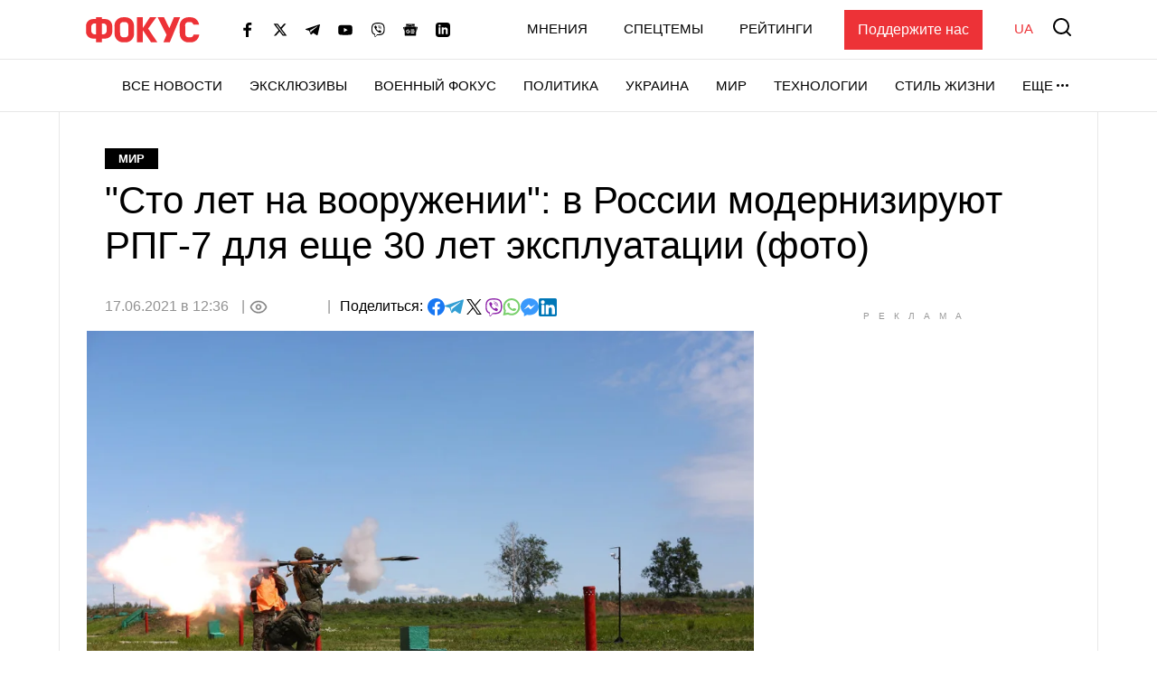

--- FILE ---
content_type: text/html; charset=UTF-8
request_url: https://focus.ua/world/485768-sto-let-na-vooruzhenii-v-rossii-moderniziruyut-rpg-7-dlya-eshche-30-let-ekspluatacii-foto
body_size: 25360
content:
<!DOCTYPE html>
<html class="no-js" lang="ru">
    <head>
    <script>
        window.dataLayer = window.dataLayer || [];

        function gtag(event, type) {
            if (type === 'article_view' && typeof zaraz === 'object' && typeof zaraz.spaPageview === 'function') {
                zaraz.spaPageview();
            }
        }
    </script>


    <meta charset="UTF-8">
    <meta http-equiv="x-ua-compatible" content="ie=edge">
    <meta name="viewport" content="width=device-width, initial-scale=1">
    <meta name="robots" content="max-image-preview:large">
    <meta name="google-site-verification" content="SxND8wOLh_Yc3-JNAmXjegyT_NNdQ_Rs_YbIylEf7NI">
<meta name="facebook-domain-verification" content="9nom3oxtc0wqz7ctb7elgdxyifmglf" />
<meta property="fb:app_id" content="2993351144275789" />

    <link rel="apple-touch-icon" sizes="180x180" href="/apple-touch-icon.png">
<link rel="icon" type="image/png" sizes="32x32" href="/favicon-32x32.png">
<link rel="icon" type="image/png" sizes="16x16" href="/favicon-16x16.png">
<link rel="shortcut icon" type="image/x-icon" href="/favicon.ico?v=2">
<link rel="manifest" href="/site.webmanifest">
<link rel="mask-icon" href="/safari-pinned-tab.svg" color="#ff0000">
<meta name="msapplication-TileColor" content="#ff0000">
<meta name="theme-color" content="#ffffff">
    <link rel="alternate" hreflang="ru" href="https://focus.ua/world/485768-sto-let-na-vooruzhenii-v-rossii-moderniziruyut-rpg-7-dlya-eshche-30-let-ekspluatacii-foto">
<link rel="alternate" hreflang="uk" href="https://focus.ua/uk/world/485768-sto-let-na-vooruzhenii-v-rossii-moderniziruyut-rpg-7-dlya-eshche-30-let-ekspluatacii-foto">
<link rel="alternate" hreflang="x-default" href="https://focus.ua/uk/world/485768-sto-let-na-vooruzhenii-v-rossii-moderniziruyut-rpg-7-dlya-eshche-30-let-ekspluatacii-foto">
<link rel="canonical" href="https://focus.ua/world/485768-sto-let-na-vooruzhenii-v-rossii-moderniziruyut-rpg-7-dlya-eshche-30-let-ekspluatacii-foto">
<title>«Сто лет на вооружении»: в России модернизируют РПГ-7 для еще 30 лет эксплуатации (фото)</title>
<meta name="description" content="модернизация гранатометов">
<meta name="keywords" content="гранатомет, рпг-7, рпг-7в2, россия, базальт,">
<meta name="publisher" content="ФОКУС">
<meta name="Author" content="focus.ua">
<meta property="og:type" content="article">
<meta property="og:site_name" content="ФОКУС">
<meta property="og:title" content="&quot;Сто лет на вооружении&quot;: в России модернизируют РПГ-7 для еще 30 лет эксплуатации (фото)">
<meta property="og:description" content="модернизация гранатометов">
<meta property="og:image" content="https://focus.ua/static/storage/thumbs/1200x630/2/02/e5nvp6-865f3ec06ac954696e72245b23132022.jpg?v=4834_1">
<meta property="og:image:width" content="1200">
<meta property="og:image:height" content="630">
<meta property="og:image:type" content="image/jpeg">
<meta property="og:published_time" content="2021-06-17T12:36:55+03:00">
<meta property="og:modified_time" content="2021-06-17T12:36:55+03:00">
<meta property="og:url" content="https://focus.ua/world/485768-sto-let-na-vooruzhenii-v-rossii-moderniziruyut-rpg-7-dlya-eshche-30-let-ekspluatacii-foto">
<meta property="og:section" content="Мир">
<meta property="og:tag" content="российское вооружение">
<meta name="twitter:card" content="summary">
<meta name="twitter:site" content="@focusua">
<meta name="twitter:creator" content="@focusua">
<meta name="twitter:title" content="«Сто лет на вооружении»: в России модернизируют РПГ-7 для еще 30 лет эксплуатации (фото)">
<meta name="twitter:description" content="модернизация гранатометов">
<meta name="twitter:image" content="https://focus.ua/static/storage/thumbs/1200x630/2/02/e5nvp6-865f3ec06ac954696e72245b23132022.jpg?v=4834_1">
<link rel="amphtml" href="https://focus.ua/amp/world/485768-sto-let-na-vooruzhenii-v-rossii-moderniziruyut-rpg-7-dlya-eshche-30-let-ekspluatacii-foto">

    <link rel="alternate" type="application/rss+xml" title="ФОКУС" href="https://focus.ua/modules/rss.php"/>

    
    
    
    
    
    
    
    
    
    
    
    

    <link rel="preconnect" href="//static.cloudflareinsights.com" crossorigin>
    <link rel="preconnect" href="//ls.hit.gemius.pl" crossorigin>
    <link rel="preconnect" href="//stats.g.doubleclick.net" crossorigin>
    <link rel="preconnect" href="//c.hit.ua" crossorigin>
    <link rel="preconnect" href="//gaua.hit.gemius.pl" crossorigin>

    <link rel="dns-prefetch" href="//static.cloudflareinsights.com">
    <link rel="dns-prefetch" href="//stats.g.doubleclick.net" crossorigin>
    <link rel="dns-prefetch" href="//gaua.hit.gemius.pl">
    <link rel="dns-prefetch" href="//ls.hit.gemius.pl">

    
            <style>.c-feed-preloader{min-height:515px;width:100%;background-color:#f4f4f5}.c-post__preloader .l-layout__sidebar *{background:#f4f4f5}.c-post__channel-img{width:110px;margin:30px auto -30px;position:relative;background-repeat:no-repeat;background-position:bottom;background-size:contain;filter:drop-shadow(6px 6px 7px rgba(0,0,0,.4))}.c-post__channel-img:before{content:"";display:block;padding-bottom:79%}.c-post__channel--facebook .c-post__channel-img{display:none}.w-full{width:100%}article,figcaption,figure,header,main,nav{display:block}.btn{display:inline-block;font-weight:700;color:#000;text-align:center;vertical-align:middle;background-color:transparent;border:1px solid transparent;padding:6px 45px;font-size:1.8rem;line-height:2;border-radius:0}.btn{display:inline-flex;justify-content:center;align-items:center;text-transform:uppercase;box-shadow:none!important}.btn-accent{color:#fff;background-color:#ed3237;border-color:#ed3237}.btn-normal{text-transform:none}[data-banner]{overflow:hidden}@media (max-width:1199.98px){.c-post__info .c-post__view:after,.c-post__preloader .l-layout__sidebar{display:none}.c-post__new-share{width:100%}}@media (min-width:1200px){.l-home__top{grid-area:top}.l-home__top-banner{grid-area:adv1}.l-home__left{padding:0;grid-area:left;position:relative;background:0 0}.l-home__top-right{grid-area:adv}.l-home__right{grid-area:right;display:flex;flex-direction:column;margin:0!important}.l-home__main{grid-area:main}.l-home__secondary{grid-area:secondary}.l-home__bottom{grid-area:bottom}.l-home__recomendation{grid-area:recomendation}}.c-support{padding:30px 85px 30px 30px;margin-bottom:30px}.c-support__header{position:relative;margin-bottom:20px;padding-right:35px;max-width:-webkit-max-content;max-width:-moz-max-content;max-width:max-content;font-weight:700}.c-support__header:after{content:"";position:absolute;right:0;top:50%;transform:translateY(-50%) rotate(10.82deg);display:block;width:28px;height:28px}.c-support__logo img{vertical-align:baseline;margin-right:2px}@media (max-width:400px){.c-support{padding-right:30px}.c-support__header:after{top:auto;bottom:-15px}.c-support__logo{margin-bottom:0;display:block}}.c-post-hero__body>*{grid-area:1/1/-1/-1}@media (min-width:1200px){.c-scroll{display:flex;flex-direction:column;position:absolute;top:0;left:15px;right:15px;bottom:0}.c-scroll__shrink{flex-shrink:0}.c-scroll__grow{display:flex;margin-left:-15px;margin-right:-15px;padding-left:15px;padding-right:15px;position:relative;flex-grow:1;overflow:hidden}.c-scroll__grow.sticky{overflow:initial}.c-scroll__grow:after,.c-scroll__grow:before{content:"";display:block;position:absolute;left:0;right:10px;height:15px;z-index:1}.c-scroll__grow:before{top:0;background-image:linear-gradient(180deg,#fff 0,hsla(0,0%,100%,0));background-repeat:repeat-x}.c-scroll__grow:after{bottom:0;background-image:linear-gradient(180deg,hsla(0,0%,100%,0) 0,#fff);background-repeat:repeat-x}.c-scroll__grow>*{flex-grow:1}}.c-feed{padding-left:0;margin-bottom:0;list-style:none}.c-feed__card{position:relative;display:flex;align-items:center;padding:15px 0;font-size:1.6rem}.c-feed__card-article{font-weight:700;line-height:1;text-transform:uppercase;padding:3px;background-color:#f4f4f5;margin-right:6px}.c-feed__card-article,.c-feed__card-date{display:inline-block;color:#929292;font-size:1.2rem}.c-feed__card-date{margin-bottom:8px;font-weight:400}.c-feed__card-view{display:inline-flex;align-items:baseline;font-size:1.2rem;color:#929292;margin-left:6px}.c-feed__card-view picture{align-self:center;display:block;position:relative;width:16px;height:10px;margin-right:4px}.c-feed__card-view img{position:absolute;inset:0;width:100%;height:100%;-o-object-fit:contain;object-fit:contain}.c-feed__card-link{display:-webkit-box;-webkit-line-clamp:5;-webkit-box-orient:vertical;overflow:hidden}.c-feed__card-link:before{content:"";display:block;position:absolute;top:0;left:0;right:0;bottom:0;z-index:1}.c-feed__card-main{flex-grow:1;line-height:1.2}.c-feed__card-picture{width:52px;flex-shrink:0;margin-left:15px}.c-feed__card-picture:before{padding-bottom:130.76%}.c-feed__card-title{margin:0;font-size:inherit;font-weight:400}.c-feed__card-title--bold{font-weight:500}.c-feed__card-tooltip{position:relative;display:inline-block;border-radius:2px;padding:0 3px 2px;font-weight:700;font-size:1.6rem;text-transform:lowercase;line-height:1;white-space:nowrap;z-index:10}.c-feed__card-tooltip.t-primary{color:#fff;background:#ed3237}.c-feed__item{border-top:1px solid #e7e7e7}.c-feed__item:first-child{border-top:none}@media (min-width:768px) and (max-width:1199.98px){.c-feed{display:flex;flex-wrap:wrap;margin-left:-15px;margin-right:-15px}.c-feed__item{width:calc(50% - 30px);margin:0 15px}.c-feed__item:nth-child(2){border-top:none}}.s-content{word-break:break-word}.s-content a:not(.u-link):not(.btn):not(.c-badge):not(.c-card-default__link):not(.c-card-quote__link){color:#ed3237;border-bottom:1px solid #ed3237;font-weight:700}.s-content .lead{margin-bottom:25px}.s-content .lead{font-size:2rem}.s-content .lead>:last-child{margin-bottom:0}@media (min-width:1200px){.s-content{font-size:1.8rem}.s-content .lead{font-size:2.2rem}}.c-post{padding-top:20px;padding-bottom:50px}.c-post__media{margin-top:30px;margin-bottom:30px}.c-post__category{margin-bottom:10px}.c-post__date{color:#929292}.c-post__date:not(:first-child):before{content:"|";margin:0 10px 0 5px}.c-post__date:not(:last-child):after{content:"|";margin:0 5px 0 10px}.c-post__gallery-top .c-post__media{margin:0}.c-post__gallery-top .swiper-slide{background-color:#fff}.c-post__gallery-top .swiper-container:not(.swiper-container-initialized) .swiper-slide:not(:first-child){display:none}.c-post__media{text-align:center}.c-post__media-bg{display:flex;justify-content:center;align-items:center;min-height:calc((900vw - 270px)/ 16);background-color:#f4f4f5}.c-post__media-caption{padding-bottom:5px;text-align:left;border-bottom:1px solid #e7e7e7}.c-post__media-description{max-width:100%;margin-top:10px;padding-right:30px;position:relative;font-weight:500;font-style:italic;font-size:1.2rem;line-height:1.2;white-space:nowrap;overflow:hidden;text-overflow:ellipsis}.c-post__media-fullscreen{position:absolute;top:8px;right:8px;padding:7px;filter:drop-shadow(0 0 10px rgba(0,0,0,.5))}.c-post__media-fullscreen img{display:block}.c-post__media-info{margin-top:5px;color:#929292;font-size:1.2rem;font-weight:500}.c-post__media-description~.c-post__media-info{margin-top:1px}.c-post__media-wrap{display:inline-block;position:relative}.c-post__info{display:flex;align-items:baseline;flex-wrap:wrap;margin-bottom:30px;row-gap:15px;font-weight:500}.c-post__preview{margin:-15px -15px 30px}.c-post__preview-caption{margin-top:5px;padding:0 15px;color:#929292;font-size:1.2rem;font-weight:500}.c-post__preview-picture:before{padding-bottom:50.56%}.c-post__new-share.c-post__social{margin:0;row-gap:4px}.c-post__social{display:flex;flex-wrap:wrap;align-items:baseline;gap:10px;margin-top:20px;padding-left:0;list-style:none}.c-post__social-share{margin-bottom:0;margin-right:5px;font-weight:500;font-size:1.6rem}.c-post__social-img{flex-shrink:0}.c-post__title{margin-bottom:30px;font-size:3rem;font-weight:400;line-height:1.2;font-family:sans-serif}.c-post__view{display:inline-flex;align-items:baseline;color:#929292;min-width:60px;margin:auto 0}.c-post__view .view-count{flex-grow:1}.c-post__view .view-count--transparent{color:transparent}.c-post__view:not(:last-child){min-width:100px;min-height:24px}.c-post__view:not(:last-child):after{content:"|";margin:0 10px}.c-post__view .view-icon{align-self:center;display:flex;position:relative;width:20px;height:14px;margin-right:8px}@media (max-width:1199.98px){.c-post__info .c-post__view:after{display:none}.c-post__new-share{width:100%}}@media (min-width:768px){.c-post{padding-top:40px}.c-post__media-bg{min-height:415px}.c-post__media-description{padding-right:40px;margin-top:15px;font-size:1.4rem}.c-post__media-info{margin-top:10px;font-size:1.4rem}.c-post__media-description~.c-post__media-info{margin-top:3px}.c-post__preview{margin-left:-20px;margin-right:-20px}.c-post__preview-caption{margin-top:10px;font-size:1.4rem;padding:0}.c-post__social{margin-top:30px}.c-post__social-link{padding:0}.c-post__social-link.facebook{color:#6379ab}.c-post__social-link.telegram{color:#339fd4}.c-post__social-link.viber{color:#8e24aa}.c-post__social-link.whatsapp{color:#7ad06d}.c-post__social-link.messenger{color:#3999fc}.c-post__switch .c-post__media{display:contents;margin:0}.c-post__switch .c-post__media:first-child .c-post__media-wrap{grid-area:left}.c-post__switch .c-post__media:nth-child(2) .c-post__media-wrap{grid-area:right}.c-post__switch .c-post__media-caption{display:none;grid-area:bottom;overflow:hidden}.c-post__wrap{padding-left:20px;padding-right:20px;max-width:740px;margin-left:auto;margin-right:auto}}@media (min-width:1200px){.c-post__main{padding-right:40px}.c-post__preview{margin-right:-40px}.c-post__title{font-size:4.2rem}.c-post__wrap{max-width:none}}@media (min-width:1660px){.c-post__info{font-size:1.8rem;margin-right:-140px}.c-post__media-bg{min-height:515px}.c-post__main{padding-right:140px}.c-post__preview{margin-left:-40px;margin-right:-140px}.c-post__wrap{padding-left:80px;padding-right:80px}}.swiper-slide{flex-shrink:0;width:100%;height:100%;position:relative}:root{--swiper-navigation-size:44px}.d-none{display:none!important}@media (min-width:768px){.d-md-block{display:block!important}}@media (min-width:1200px){.d-xl-block{display:block!important}}.sr-only{position:absolute;width:1px;height:1px;padding:0;margin:-1px;overflow:hidden;clip:rect(0,0,0,0);white-space:nowrap;border:0}.mt-3{margin-top:15px!important}.my-6{margin-top:40px!important}.my-6{margin-bottom:40px!important}.u-picture{display:block;position:relative;background-color:#f4f4f5;overflow:hidden}.u-picture:before{content:"";display:block}.u-picture img{position:absolute;top:0;left:0;width:100%;-o-object-fit:cover;object-fit:cover;height:100%}.u-unwrap{margin-left:-15px;margin-right:-15px}.u-lang{line-height:1;text-transform:uppercase;color:#ed3237;font-weight:500}@media (min-width:768px){.u-unwrap{margin-left:-30px;margin-right:-30px}}@media (min-width:1200px){.o-container{max-width:1150px;margin-left:auto;margin-right:auto;background-color:#fff;border-left:1px solid #e7e7e7;border-right:1px solid #e7e7e7}}@media (min-width:1660px){.o-container{max-width:1430px}}.u-transparent-scroll{-ms-scroll-chaining:none;overscroll-behavior:contain;scrollbar-color:transparent transparent;scrollbar-width:thin}.u-transparent-scroll::-webkit-scrollbar{width:0;height:0}.u-transparent-scroll::-webkit-scrollbar-thumb,.u-transparent-scroll::-webkit-scrollbar-track{border-radius:none;background-color:transparent}.o-adds{display:flex;align-items:center;justify-content:center;flex-direction:column;position:relative;width:100%;margin-inline:auto;padding-top:20px!important;padding-bottom:20px!important}.o-adds:before{content:attr(data-ad-title);position:absolute;top:0;width:100%;margin:1px 0 7px;font-size:10px;font-weight:400;line-height:1.35;color:#999;text-align:center;text-transform:uppercase;letter-spacing:10px}*,:after,:before{box-sizing:border-box}html{font-family:sans-serif;line-height:1.15;-webkit-text-size-adjust:100%}article,aside,figcaption,figure,header,main,nav,section{display:block}body{margin:0;font-family:-apple-system,BlinkMacSystemFont,Segoe UI,Roboto,Helvetica Neue,Ubuntu,Noto Sans,Arial,Liberation Sans,Cantarell,sans-serif;font-size:1.6rem;font-weight:400;line-height:1.5;color:#000;text-align:left}h1,h2,h3{margin-top:0;margin-bottom:.5rem}p{margin-top:0;margin-bottom:25px}ul{margin-bottom:1rem}ul{margin-top:0}ul ul{margin-bottom:0}b{font-weight:bolder}a{color:#000;background-color:transparent}a{text-decoration:none}figure{margin:0 0 1rem}img{border-style:none}img,svg{vertical-align:middle}svg{overflow:hidden}button{border-radius:0}button,input{margin:0;font-family:inherit;font-size:inherit;line-height:inherit}button,input{overflow:visible}button{text-transform:none}[type=button],[type=submit],button{-webkit-appearance:button}[type=button]::-moz-focus-inner,[type=submit]::-moz-focus-inner,button::-moz-focus-inner{padding:0;border-style:none}::-webkit-file-upload-button{font:inherit;-webkit-appearance:button}h1,h2,h3{margin-bottom:.5rem;font-weight:700;line-height:1.2}h1{font-size:3.6rem}h2{font-size:3rem}h3{font-size:2.4rem}:focus{outline:0!important}html{font-size:10px}body{background-color:#fff;fill:#000;-webkit-font-smoothing:antialiased;-moz-osx-font-smoothing:grayscale}main{position:relative}picture{display:block}img,picture{max-width:100%}img{height:auto}.o-title-block{margin-bottom:10px;font-size:2rem;text-transform:uppercase;font-weight:700;line-height:1.2}.c-badge{display:inline-flex;align-items:center;padding:4px 15px;background-color:#000;color:#fff;font-size:1.3rem;font-weight:700;line-height:1.2;text-transform:uppercase;vertical-align:middle;font-family:sans-serif}.c-badge--primary{background-color:#ed3237}.c-badge--gray{color:#000;background-color:#f4f4f5}.c-sizer{display:none}.c-r{text-align:center}.c-r--mob{margin-left:-5px;margin-right:-5px}@media (min-width:360px){.c-post__social{gap:15px}.c-r--mob{margin-left:0;margin-right:0}}@media (min-width:1200px){.c-sizer{display:block;position:absolute;bottom:100%;left:0;right:0}.c-sizer .l-wrap{height:58px;background-color:#fff}}.c-banner{flex-shrink:0;position:sticky;top:0;z-index:210}.c-banner__backdrop{position:fixed;top:0;left:0;right:0;bottom:0;background-color:hsla(0,0%,100%,.7);opacity:0;visibility:hidden}.c-banner__burger{display:flex;flex-direction:column;padding:7px 4px;margin-left:-4px;margin-right:10px;background:0 0;border:none;flex-shrink:0;filter:brightness(0)}.c-banner__burger span{height:3px;width:26px;background-color:#ed3237;transform-origin:center}.c-banner__burger span:not(:last-child){margin-bottom:5px}.c-banner__support{display:none;margin-left:50px;padding:10px 15px;background-color:#ed3237;color:#fff;font-weight:500}.c-banner__lang{margin-left:auto;margin-right:10px;font-size:2rem}.c-banner__logo{flex-shrink:0}.c-banner__nav,.c-banner__top{background-color:#fff}.c-banner__nav,.c-banner__secondary{display:none}.c-banner__search{flex-shrink:0;margin-right:-4px;padding:4px;background:0 0;border:none;filter:brightness(0)}.c-banner__search svg{display:block;fill:#ed3237;width:26px;height:26px}.c-banner__top{position:relative;z-index:1}.c-banner__top-inner{display:flex;align-items:center;height:65px}.c-banner__socials{display:none}.c-sidebar{display:flex;flex-direction:column;position:fixed;top:65px;left:0;bottom:0;width:330px;max-width:100%;padding:0 15px;background-color:#fff;overflow-y:auto;transform:translateX(-100%)}.c-sidebar:after,.c-sidebar:before{content:"";display:block;flex-shrink:0;height:20px}.c-sidebar__group{margin-bottom:30px}.c-sidebar__group-title{margin-bottom:10px;font-size:1.4rem;color:#929292;font-weight:700;text-transform:uppercase}.c-sidebar__lang{display:none}.c-sidebar__list{padding-left:0;margin-bottom:0;list-style:none}.c-sidebar__list-item:not(:last-child){margin-bottom:10px}.c-sidebar__list-link{display:inline-block;font-size:2rem;text-transform:uppercase;font-weight:700;line-height:1}.c-sidebar__support{padding:20px 15px;border-top:1px solid #e7e7e7;border-bottom:1px solid #e7e7e7}.c-sidebar__support-link{display:block;width:100%;padding:10px 15px;background-color:#ed3237;color:#fff;font-weight:500;text-align:center}.c-sidebar__socials{margin-top:14px}.c-sidebar__socials-text{font-weight:700;font-size:12px;line-height:22px;text-align:center;color:#929292;margin-bottom:10px}.c-sidebar__socials-list{list-style:none;display:flex;justify-content:center;gap:10px 6px;flex-wrap:wrap;padding:0;margin:0}.c-sidebar__socials-item{filter:brightness(0)}.c-sidebar__socials-item svg{width:18px;height:18px}.c-sidebar__socials-link{width:48px;height:48px;display:inline-flex;align-items:center;justify-content:center}@media (min-width:768px){.c-banner__socials{display:flex;align-items:center;padding:0;list-style-type:none;margin-bottom:0;margin-left:15px;margin-right:15px;flex-wrap:wrap}.c-banner__socials-link{padding:10px;filter:brightness(0)}.c-banner__socials svg{height:-webkit-fit-content;height:-moz-fit-content;height:fit-content;width:16px;max-height:16px}.c-banner__socials .c-banner__dropdown{visibility:visible;height:38px}.c-banner__socials .c-banner__dropdown-btn{height:100%}.c-banner__socials .c-banner__dropdown-list{display:flex;flex-direction:column;padding:2px;list-style-type:none;right:-50%}.c-banner__socials .c-banner__dropdown-list .c-banner__socials-link{height:36px;display:flex}.c-banner__socials .desktop-visible,.c-banner__socials .lg-visible,.c-banner__socials .xlg-visible{display:none}.c-banner__dropdown{display:flex;visibility:hidden;position:relative;align-items:center}.is-show .c-banner__dropdown{visibility:visible}.c-banner__dropdown-list{padding:15px 35px 20px 20px;box-shadow:0 7px 10px rgba(0,0,0,.17);background-color:#fff;opacity:0;visibility:hidden;position:absolute;top:100%;right:0}.c-banner__dropdown-btn{display:flex;align-items:center;text-transform:uppercase;font-weight:500;font-size:1.5rem;background-color:unset;border:unset;line-height:57px;padding:0}.c-banner__dropdown-btn:after{content:"";width:13px;height:3px;background-repeat:no-repeat;background-size:contain;background-position:50%;display:inline-block;padding:0 10px;filter:brightness(0)}.c-banner__backdrop,.c-banner__burger{display:none}.c-banner__lang{margin-left:15px;margin-right:0;flex-shrink:0;font-size:1.5rem}.c-banner__nav{display:block;border-top:1px solid #e7e7e7;will-change:transform}.c-banner__nav-inner{display:flex;justify-content:end;height:57px}.c-banner__nav .l-wrap{position:relative}.c-banner__nav .l-wrap:after,.c-banner__nav .l-wrap:before{content:"";display:block;position:absolute;top:0;bottom:0;width:30px;z-index:2}.c-banner__nav .l-wrap:before{left:0;background-image:linear-gradient(90deg,#fff 0,hsla(0,0%,100%,0));background-repeat:repeat-x}.c-banner__nav .l-wrap:after{right:0;background-image:linear-gradient(90deg,hsla(0,0%,100%,0) 0,#fff);background-repeat:repeat-x}.c-banner__primary,.c-banner__secondary{display:flex;align-items:center}.c-banner__primary-item,.c-banner__secondary-item{line-height:1}.c-banner__primary-link,.c-banner__secondary-link{display:block;text-transform:uppercase;font-weight:500;font-size:1.5rem}.c-banner__primary{display:flex;visibility:hidden;padding-left:0;margin-bottom:0;list-style:none;overflow:hidden;flex-wrap:wrap;justify-content:flex-end}.c-banner__primary-item{width:auto;flex-shrink:0;padding-right:30px}.c-banner__primary>.c-banner__primary-item{line-height:57px}.is-show .c-banner__primary{visibility:visible}.c-banner__secondary{display:flex;align-items:center;justify-content:flex-end;padding-left:0;margin-bottom:0;list-style:none;flex-grow:1}.c-banner__secondary-item:not(:last-child){margin-right:20px}.c-banner__search{margin:-2px -7px 0 15px;padding:7px}.c-banner__search svg{width:20px;height:20px}.c-banner__support{display:block}.c-sidebar{display:none}.c-footer__social-text{display:none}}@media (min-width:992px){.c-banner__socials{margin-left:35px}.c-banner__socials .lg-visible{display:inline-block}.c-banner__socials .lg-hidden{display:none!important}}@media (min-width:1100px){.c-banner__socials .xlg-visible{display:inline-block}.c-banner__socials .xlg-hidden{display:none!important}}@media (min-width:1200px){.c-banner__lang,.c-banner__secondary{margin-top:-2px}.c-banner__lang{margin-left:35px}.c-banner__nav{border-bottom:1px solid #e7e7e7}.c-banner__secondary-item:not(:last-child){margin-right:40px}.c-banner__search{margin-top:-5px}}@media (min-width:1660px){.c-banner__socials-dropdown{display:none}.c-banner__socials .desktop-visible{display:inline-block}}@media (max-width:1339.98px){.c-banner__support{margin-left:35px}}@media (max-width:991.98px){.c-banner__support{margin-left:10px}.c-banner__secondary-item:not(:last-child){margin-right:15px}}.c-footer__social-text{margin-top:15px;text-align:center;border-top:1px solid #e7e7e7;padding-top:22px;font-weight:700;font-size:12px;line-height:22px;color:#929292;margin-bottom:10px}.c-search{display:flex;align-items:center;position:fixed;top:0;left:0;right:0;bottom:0;padding:70px 15px;background-color:rgba(244,244,245,.97);opacity:0;visibility:hidden;z-index:1}.c-search__close{position:absolute;top:12px;right:8px;padding:7px;background:0 0;border:none;opacity:.35}.c-search__close svg{width:20px;height:20px}.c-search__form{position:relative;flex-grow:1;max-width:970px;margin:0 auto}.c-search__input{display:block;width:100%;padding:20px 70px 20px 25px;font-size:2.2rem;font-weight:500;border:none;background-color:#fff;box-shadow:0 0 15px rgba(0,0,0,.1)}.c-search__input::-moz-placeholder{color:#929292;opacity:1}.c-search__input:-ms-input-placeholder{color:#929292;opacity:1}.c-search__logo{display:block;position:absolute;top:18px;left:50%;transform:translateX(-50%)}.c-search__submit{position:absolute;top:50%;right:25px;padding:0;background:0 0;border:none;transform:translateY(-50%)}.c-search__submit svg{width:26px;height:26px;fill:#ed3237}@media (min-width:768px){.c-search{padding:130px 30px}.c-search__close{top:48px;right:23px}.c-search__logo{top:50px}.c-search__logo img{width:166px;height:36px}}@media (min-width:1200px){.c-search__close{right:48px}.c-search__input{padding:27px 105px 27px 35px;font-size:3rem}.c-search__submit{right:35px}.c-search__submit svg{width:42px;height:42px}}body{display:flex;flex-direction:column;min-height:100vh}main{flex-grow:1}.l-layout__sidebar{margin-top:40px}.l-wrap{padding-left:15px;padding-right:15px;margin-left:auto;margin-right:auto;max-width:414px}.l-wrap--fluid{max-width:none}@media (min-width:768px){.l-wrap{padding-left:30px;padding-right:30px;max-width:730px}.l-wrap--fluid{max-width:none}}@media (min-width:1200px){.l-layout{display:flex;margin-left:-15px;margin-right:-15px}.l-layout__main{min-width:0;padding-left:15px;padding-right:15px;width:75%}.l-layout__sidebar{flex-shrink:0;position:relative;margin-top:0;padding-left:15px;padding-right:15px;width:25%}.l-layout--static .l-layout__sidebar{width:330px}.l-layout--static .l-layout__main{width:calc(100% - 330px)}.l-wrap{max-width:1150px}}@media (min-width:1660px){.l-wrap{max-width:1430px}}</style>    
    <script>
        window.App = {"baseUrl":"https:\/\/focus.ua","staticUrl":"https:\/\/focus.ua\/static\/","cdn":"https:\/\/focus.ua\/static\/build\/pub\/js\/","csrfToken":null,"facebookAppId":"2993351144275789","recaptchaSiteId":"6Ldw2OQZAAAAAG2F_zkC21xS72jHGBOSrPfx2EvY","preload":null,"fingerprintLocalFirst":true,"adEnabled":true,"currentLanguage":"ru","cats":"https:\/\/focus.ua\/ajax\/8519ebf53aad102124d28cde4520dfbc","spriteSvgPath":"https:\/\/focus.ua\/static\/build\/img\/sprites\/sprite.67d6ca8dfe.svg"};

        window.App.isCssLoaded = false;
        window.App.callbacks = [];

        window.App.performCallbacks = function () {
            window.App.callbacks.forEach(callback => {
                setTimeout(() => {
                        callback()
                }, 0);

            });
        };

        window.App.pushCallback = function (callback) {
            if (window.App.isCssLoaded) {
                callback();
                return;
            }

            window.App.callbacks.push(callback);
        };

        function onCssLoad(element = null, loadedStyle = null) {
            const callbackRunner = () => {
                const index = window.App.allStyles.indexOf(loadedStyle);
                window.App.allStyles.splice(index, 1);

                if (!window.App.allStyles.length) {
                    window.App.isCssLoaded = true;
                    window.App.performCallbacks();
                }
            }

            if (window.requestIdleCallback) {
                requestIdleCallback(callbackRunner)
            } else {
                callbackRunner()
            }
        }

        window.App.allStyles = ["01-post"]
    </script>

                        <link
                rel="preload"
                href="https://focus.ua/static/build/pub/css/01-post.149f1786ff.css"
                as="style"
                onload="this.onload=null;this.rel='stylesheet';onCssLoad(this, '01-post')"
            >
            <noscript>
                <link
                    rel="stylesheet"
                    href="https://focus.ua/static/build/pub/css/01-post.149f1786ff.css"
                >
            </noscript>
            
    <script>
    !function (e, n, t) { function r(e, n) { return typeof e === n } function o() { var e, n, t, o, s, i, l; for (var a in S) if (S.hasOwnProperty(a)) { if (e = [], n = S[a], n.name && (e.push(n.name.toLowerCase()), n.options && n.options.aliases && n.options.aliases.length)) for (t = 0; t < n.options.aliases.length; t++)e.push(n.options.aliases[t].toLowerCase()); for (o = r(n.fn, "function") ? n.fn() : n.fn, s = 0; s < e.length; s++)i = e[s], l = i.split("."), 1 === l.length ? Modernizr[l[0]] = o : (!Modernizr[l[0]] || Modernizr[l[0]] instanceof Boolean || (Modernizr[l[0]] = new Boolean(Modernizr[l[0]])), Modernizr[l[0]][l[1]] = o), C.push((o ? "" : "no-") + l.join("-")) } } function s(e) { var n = x.className, t = Modernizr._config.classPrefix || ""; if (b && (n = n.baseVal), Modernizr._config.enableJSClass) { var r = new RegExp("(^|\\s)" + t + "no-js(\\s|$)"); n = n.replace(r, "$1" + t + "js$2") } Modernizr._config.enableClasses && (n += " " + t + e.join(" " + t), b ? x.className.baseVal = n : x.className = n) } function i(e, n) { return !!~("" + e).indexOf(n) } function l() { return "function" != typeof n.createElement ? n.createElement(arguments[0]) : b ? n.createElementNS.call(n, "http://www.w3.org/2000/svg", arguments[0]) : n.createElement.apply(n, arguments) } function a(e) { return e.replace(/([a-z])-([a-z])/g, function (e, n, t) { return n + t.toUpperCase() }).replace(/^-/, "") } function u() { var e = n.body; return e || (e = l(b ? "svg" : "body"), e.fake = !0), e } function f(e, t, r, o) { var s, i, a, f, c = "modernizr", p = l("div"), d = u(); if (parseInt(r, 10)) for (; r--;)a = l("div"), a.id = o ? o[r] : c + (r + 1), p.appendChild(a); return s = l("style"), s.type = "text/css", s.id = "s" + c, (d.fake ? d : p).appendChild(s), d.appendChild(p), s.styleSheet ? s.styleSheet.cssText = e : s.appendChild(n.createTextNode(e)), p.id = c, d.fake && (d.style.background = "", d.style.overflow = "hidden", f = x.style.overflow, x.style.overflow = "hidden", x.appendChild(d)), i = t(p, e), d.fake ? (d.parentNode.removeChild(d), x.style.overflow = f, x.offsetHeight) : p.parentNode.removeChild(p), !!i } function c(e, n) { return function () { return e.apply(n, arguments) } } function p(e, n, t) { var o; for (var s in e) if (e[s] in n) return t === !1 ? e[s] : (o = n[e[s]], r(o, "function") ? c(o, t || n) : o); return !1 } function d(e) { return e.replace(/([A-Z])/g, function (e, n) { return "-" + n.toLowerCase() }).replace(/^ms-/, "-ms-") } function m(n, t, r) { var o; if ("getComputedStyle" in e) { o = getComputedStyle.call(e, n, t); var s = e.console; if (null !== o) r && (o = o.getPropertyValue(r)); else if (s) { var i = s.error ? "error" : "log"; s[i].call(s, "getComputedStyle returning null, its possible modernizr test results are inaccurate") } } else o = !t && n.currentStyle && n.currentStyle[r]; return o } function h(n, r) { var o = n.length; if ("CSS" in e && "supports" in e.CSS) { for (; o--;)if (e.CSS.supports(d(n[o]), r)) return !0; return !1 } if ("CSSSupportsRule" in e) { for (var s = []; o--;)s.push("(" + d(n[o]) + ":" + r + ")"); return s = s.join(" or "), f("@supports (" + s + ") { #modernizr { position: absolute; } }", function (e) { return "absolute" == m(e, null, "position") }) } return t } function v(e, n, o, s) { function u() { c && (delete N.style, delete N.modElem) } if (s = r(s, "undefined") ? !1 : s, !r(o, "undefined")) { var f = h(e, o); if (!r(f, "undefined")) return f } for (var c, p, d, m, v, y = ["modernizr", "tspan", "samp"]; !N.style && y.length;)c = !0, N.modElem = l(y.shift()), N.style = N.modElem.style; for (d = e.length, p = 0; d > p; p++)if (m = e[p], v = N.style[m], i(m, "-") && (m = a(m)), N.style[m] !== t) { if (s || r(o, "undefined")) return u(), "pfx" == n ? m : !0; try { N.style[m] = o } catch (g) { } if (N.style[m] != v) return u(), "pfx" == n ? m : !0 } return u(), !1 } function y(e, n, t, o, s) { var i = e.charAt(0).toUpperCase() + e.slice(1), l = (e + " " + T.join(i + " ") + i).split(" "); return r(n, "string") || r(n, "undefined") ? v(l, n, o, s) : (l = (e + " " + P.join(i + " ") + i).split(" "), p(l, n, t)) } function g(e, n, r) { return y(e, t, t, n, r) } var C = [], S = [], w = { _version: "3.6.0", _config: { classPrefix: "", enableClasses: !0, enableJSClass: !0, usePrefixes: !0 }, _q: [], on: function (e, n) { var t = this; setTimeout(function () { n(t[e]) }, 0) }, addTest: function (e, n, t) { S.push({ name: e, fn: n, options: t }) }, addAsyncTest: function (e) { S.push({ name: null, fn: e }) } }, Modernizr = function () { }; Modernizr.prototype = w, Modernizr = new Modernizr; var _ = w._config.usePrefixes ? " -webkit- -moz- -o- -ms- ".split(" ") : ["", ""]; w._prefixes = _; var x = n.documentElement, b = "svg" === x.nodeName.toLowerCase(), z = "Moz O ms Webkit", P = w._config.usePrefixes ? z.toLowerCase().split(" ") : []; w._domPrefixes = P; var T = w._config.usePrefixes ? z.split(" ") : []; w._cssomPrefixes = T; var E = w.testStyles = f, j = { elem: l("modernizr") }; Modernizr._q.push(function () { delete j.elem }); var N = { style: j.elem.style }; Modernizr._q.unshift(function () { delete N.style }), Modernizr.addTest("touchevents", function () { var t; if ("ontouchstart" in e || e.DocumentTouch && n instanceof DocumentTouch) t = !0; else { var r = ["@media (", _.join("touch-enabled),("), "heartz", ")", "{#modernizr{top:9px;position:absolute}}"].join(""); E(r, function (e) { t = 9 === e.offsetTop }) } return t }); w.testProp = function (e, n, r) { return v([e], t, n, r) }; w.testAllProps = y, w.testAllProps = g, o(), s(C), delete w.addTest, delete w.addAsyncTest; for (var k = 0; k < Modernizr._q.length; k++)Modernizr._q[k](); e.Modernizr = Modernizr }(window, document);
</script>

    <script type="application/ld+json">{"@id":"https://focus.ua/world/485768-sto-let-na-vooruzhenii-v-rossii-moderniziruyut-rpg-7-dlya-eshche-30-let-ekspluatacii-foto#article","@context":"https://schema.org","@type":"NewsArticle","headline":"\"Сто лет на вооружении\": в России модернизируют РПГ-7 для еще 30 лет эксплуатации (фото)","name":"\"Сто лет на вооружении\": в России модернизируют РПГ-7 для еще 30 лет эксплуатации (фото)","description":"модернизация гранатометов","articleSection":"Мир","articleBody":"Российская оборонная промышленность модернизирует гранатомет РПГ-7В2. Об этом сообщает ТАСС. НПО \"Базальт\" ведет работы по модернизации советского гранатомета. Работы ведутся по повышению точности стрельбы за счет применения других прицельных устройств. Нынешняя модификация точность стрельбы составляет примерно 40-50 см на дальность прямого выстрела 150 метров. Планируется же повысить точность до 1 км с точностью до 5 метров. По словам представителей завода, несмотря на 60 лет с момента принятия РПГ-7 в армию, у него есть \"большое будущее\". \"За этим гранатометом, я считаю, еще лет 30 большое будущее, оно связано с модернизацией как самого гранатомета, так и с разработкой все новых и новых выстрелов с повышенной эффективностью\", — заявил начальник КБ \"Базальта\" Николай Середа. Новые выстрелы позволяют поражать не только бронетехнику, но и живую силу противника благодаря выстрелам термобарического типа ТБГ-7В. Напомним, Россия провела неудачный запуск ракет \"Калибр\" с фрегата \"Маршал Шаповников\". О том, каким оружием угрожает РФ Украине писал военный аналитик Фокуса Игаль Левин в материале \"Рабочие лошадки и \"вундерваффе\" российской агрессии. Чем РФ угрожает Украине\".","wordCount":168,"inLanguage":"ru","isAccessibleForFree":true,"mainEntityOfPage":{"@id":"https://focus.ua/world/485768-sto-let-na-vooruzhenii-v-rossii-moderniziruyut-rpg-7-dlya-eshche-30-let-ekspluatacii-foto#webpage"},"isPartOf":{"@id":"https://focus.ua/world/485768-sto-let-na-vooruzhenii-v-rossii-moderniziruyut-rpg-7-dlya-eshche-30-let-ekspluatacii-foto#webpage"},"image":{"@id":"https://focus.ua/world/485768-sto-let-na-vooruzhenii-v-rossii-moderniziruyut-rpg-7-dlya-eshche-30-let-ekspluatacii-foto#mainImage"},"publisher":{"@id":"https://focus.ua/world/485768-sto-let-na-vooruzhenii-v-rossii-moderniziruyut-rpg-7-dlya-eshche-30-let-ekspluatacii-foto#publisher"},"datePublished":"2021-06-17T12:36:55+03:00","dateModified":"2021-06-17T12:36:55+03:00","keywords":["гранатомет","рпг-7","рпг-7в2","россия","базальт",""]}</script>
<script type="application/ld+json">{"@context":"https://schema.org","@type":"ImageObject","@id":"https://focus.ua/world/485768-sto-let-na-vooruzhenii-v-rossii-moderniziruyut-rpg-7-dlya-eshche-30-let-ekspluatacii-foto#mainImage","url":"https://focus.ua/static/storage/thumbs/1200x630/2/02/e5nvp6-865f3ec06ac954696e72245b23132022.webp?v=4834_1","width":1200,"height":630,"contentUrl":"https://focus.ua/static/storage/thumbs/1200x630/2/02/e5nvp6-865f3ec06ac954696e72245b23132022.webp?v=4834_1","thumbnailUrl":"https://focus.ua/static/storage/thumbs/600x315/2/02/h3hps4-865f3ec06ac954696e72245b23132022.webp?v=4834_1"}</script>
<script type="application/ld+json">{"@context":"https://schema.org","@type":"Organization","@id":"https://focus.ua/ru/#organization","name":"ФОКУС","legalName":"ТОВ ФОКУС МЕДИА","url":"https://focus.ua/ru","sameAs":["https://www.facebook.com/focus.ua","https://x.com/focusua","https://t.me/FastFocus","https://www.youtube.com/@FocusUaOfficial","https://invite.viber.com/?g2=AQAL7s5WNlV1MVKCYrubZAcgUqQ6Ne4rTGgBz3fOKEb2u9sB5YR7hxQXixdiUoVW","https://www.linkedin.com/company/focus-ua"],"foundingDate":2006,"logo":{"@type":"ImageObject","url":"https://focus.ua/static/build/img/logo2.d8651fb1e4.png","width":574,"height":128},"address":{"@type":"PostalAddress","streetAddress":"бульвар Лесі Українки 26","addressLocality":"Київ","postalCode":"01133","addressCountry":"UA"},"contactPoint":{"@type":"ContactPoint","email":"info@focus.ua","telephone":"+38-044-207-45-54","contactType":"headquarters","areaServed":"UA","availableLanguage":["ru-UA","uk-UA"]}}</script>
<script type="application/ld+json">{"@context":"https://schema.org","@type":"NewsMediaOrganization","@id":"https://focus.ua/ru/#publisher","name":"ФОКУС","legalName":"ТОВ ФОКУС МЕДИА","url":"https://focus.ua/ru","sameAs":["https://www.facebook.com/focus.ua","https://x.com/focusua","https://t.me/FastFocus","https://www.youtube.com/@FocusUaOfficial","https://invite.viber.com/?g2=AQAL7s5WNlV1MVKCYrubZAcgUqQ6Ne4rTGgBz3fOKEb2u9sB5YR7hxQXixdiUoVW","https://www.linkedin.com/company/focus-ua"],"foundingDate":2006,"logo":{"@type":"ImageObject","url":"https://focus.ua/static/build/img/logo2.d8651fb1e4.png","width":574,"height":128},"address":{"@type":"PostalAddress","streetAddress":"бульвар Лесі Українки 26","addressLocality":"Київ","postalCode":"01133","addressCountry":"UA"},"contactPoint":{"@type":"ContactPoint","email":"info@focus.ua","telephone":"+38-044-207-45-54","contactType":"headquarters","areaServed":"UA","availableLanguage":["ru-UA","uk-UA"]},"publishingPrinciples":"https://focus.ua/redakcionnaya-politika","masthead":"https://focus.ua/redakcionnaya-politika","missionCoveragePrioritiesPolicy":"https://focus.ua/redakcionnaya-politika","ethicsPolicy":"https://focus.ua/redakcionnaya-politika","diversityPolicy":"https://focus.ua/redakcionnaya-politika","correctionsPolicy":"https://focus.ua/redakcionnaya-politika","unnamedSourcesPolicy":"https://focus.ua/redakcionnaya-politika","actionableFeedbackPolicy":"https://focus.ua/redakcionnaya-politika","verificationFactCheckingPolicy":"https://focus.ua/redakcionnaya-politika"}</script>
<script type="application/ld+json">{"@context":"https://schema.org","@type":"WebSite","@id":"https://focus.ua/ru/#website","name":"ФОКУС","url":"https://focus.ua/ru","inLanguage":"ru","potentialAction":{"@type":"SearchAction","target":{"@type":"EntryPoint","urlTemplate":"https://focus.ua/search?q={search_term_string}"},"query-input":"required name=search_term_string"}}</script>
<script type="application/ld+json">{"@context":"https://schema.org","@type":"WebPage","name":"ФОКУС","description":"модернизация гранатометов","inLanguage":"ru","isPartOf":{"@id":"https://focus.ua/ru/#website"},"datePublished":"2026-01-23T11:26:27+02:00","dateModified":"2026-01-23T11:26:27+02:00","keywords":["гранатомет","рпг-7","рпг-7в2","россия","базальт",""],"@id":"https://focus.ua/world/485768-sto-let-na-vooruzhenii-v-rossii-moderniziruyut-rpg-7-dlya-eshche-30-let-ekspluatacii-foto#webpage","url":"https://focus.ua/world/485768-sto-let-na-vooruzhenii-v-rossii-moderniziruyut-rpg-7-dlya-eshche-30-let-ekspluatacii-foto","breadcrumb":{"@id":"https://focus.ua/world/485768-sto-let-na-vooruzhenii-v-rossii-moderniziruyut-rpg-7-dlya-eshche-30-let-ekspluatacii-foto#breadcrumblist"},"primaryImageOfPage":{"@id":"https://focus.ua/world/485768-sto-let-na-vooruzhenii-v-rossii-moderniziruyut-rpg-7-dlya-eshche-30-let-ekspluatacii-foto#mainImage"}}</script>
<script type="application/ld+json">{"@context":"https://schema.org","@type":"BreadcrumbList","itemListElement":[{"@type":"ListItem","position":1,"item":{"@id":"https://focus.ua/ru","name":"ФОКУС"}},{"@type":"ListItem","position":2,"item":{"@id":"https://focus.ua/world","name":"Мир"}},{"@type":"ListItem","position":3,"item":{"@id":"https://focus.ua/world/485768-sto-let-na-vooruzhenii-v-rossii-moderniziruyut-rpg-7-dlya-eshche-30-let-ekspluatacii-foto","name":"\"Сто лет на вооружении\": в России модернизируют РПГ-7 для еще 30 лет эксплуатации (фото)"}}],"@id":"https://focus.ua/world/485768-sto-let-na-vooruzhenii-v-rossii-moderniziruyut-rpg-7-dlya-eshche-30-let-ekspluatacii-foto#breadcrumblist"}</script>

    <script>
        window.__preload = {"store":{"i18n":{"\u041e\u0442\u0434\u0430\u0442\u044c \u0433\u043e\u043b\u043e\u0441":"\u041e\u0442\u0434\u0430\u0442\u044c \u0433\u043e\u043b\u043e\u0441","\u0420\u0435\u0439\u0442\u0438\u043d\u0433":"\u0420\u0435\u0439\u0442\u0438\u043d\u0433","\u0414\u043e\u0432\u0435\u0440\u0438\u0435":"\u0414\u043e\u0432\u0435\u0440\u0438\u0435","\u0414\u043e\u0432\u0435\u0440\u044f\u044e":"\u0414\u043e\u0432\u0435\u0440\u044f\u044e","\u041d\u0435 \u0434\u043e\u0432\u0435\u0440\u044f\u044e":"\u041d\u0435 \u0434\u043e\u0432\u0435\u0440\u044f\u044e","\u0421\u043f\u0430\u0441\u0438\u0431\u043e \u0437\u0430 \u0432\u0430\u0448 \u0433\u043e\u043b\u043e\u0441":"\u0421\u043f\u0430\u0441\u0438\u0431\u043e \u0437\u0430 \u0432\u0430\u0448 \u0433\u043e\u043b\u043e\u0441","\u0413\u043e\u043b\u043e\u0441\u043e\u0432\u0430\u0442\u044c":"\u0413\u043e\u043b\u043e\u0441\u043e\u0432\u0430\u0442\u044c","\u041f\u0440\u043e\u0433\u043e\u043b\u043e\u0441\u043e\u0432\u0430\u043d\u043e":"\u041f\u0440\u043e\u0433\u043e\u043b\u043e\u0441\u043e\u0432\u0430\u043d\u043e","\u041a\u0430\u0442\u0435\u0433\u043e\u0440\u0438\u044f":"\u041a\u0430\u0442\u0435\u0433\u043e\u0440\u0438\u044f","\u0427\u0442\u043e\u0431\u044b \u043f\u0440\u043e\u0433\u043e\u043b\u043e\u0441\u043e\u0432\u0430\u0442\u044c \u043f\u0435\u0440\u0435\u0439\u0434\u0438\u0442\u0435 \u043d\u0430 \u0441\u0442\u0440\u0430\u043d\u0438\u0446\u0443 \u043d\u043e\u043c\u0438\u043d\u0430\u043d\u0442\u0430":"\u0427\u0442\u043e\u0431\u044b \u043f\u0440\u043e\u0433\u043e\u043b\u043e\u0441\u043e\u0432\u0430\u0442\u044c \u043f\u0435\u0440\u0435\u0439\u0434\u0438\u0442\u0435 \u043d\u0430 \u0441\u0442\u0440\u0430\u043d\u0438\u0446\u0443 \u043d\u043e\u043c\u0438\u043d\u0430\u043d\u0442\u0430"}},"forms":[],"meta":[]}
    </script>

    
    <!-- googletagservices -->
<script type="text/init-blocked">!(function () { window.googletag = window.googletag || {}; window.vmpbjs = window.vmpbjs || {}; window.vpb = window.vpb || {}; vpb.cmd = vpb.cmd || []; vpb.st=Date.now();  vpb.fastLoad = true; googletag.cmd = googletag.cmd || []; vmpbjs.cmd = vmpbjs.cmd || []; var cmds = []; try{ cmds = googletag.cmd.slice(0); googletag.cmd.length = 0; }catch(e){} var ready = false; function exec(cb) { return cb.call(googletag); } var overriden = false; googletag.cmd.push(function () { overriden = true; googletag.cmd.unshift = function (cb) { if (ready) { return exec(cb); } cmds.unshift(cb); if (cb._startgpt) { ready = true; for (var k = 0; k < cmds.length; k++) { exec(cmds[k]); } } }; googletag.cmd.push = function (cb) { if (ready) { return exec(cb); } cmds.push(cb); }; }); if(!overriden){ googletag.cmd.push = function (cb) { cmds.push(cb); }; googletag.cmd.unshift = function (cb) { cmds.unshift(cb); if (cb._startgpt) { ready = true; if (googletag.apiReady) { cmds.forEach(function (cb) { googletag.cmd.push(cb); }); } else { googletag.cmd = cmds; } } }; } var dayMs = 36e5, cb = Math.floor(Date.now()*Math.random()), vpbSrc = '//player.adtcdn.com/prebidlink/' + cb + '/wrapper_hb_299755_18485.js', pbSrc = vpbSrc.replace('wrapper_hb', 'hb'), gptSrc = '//securepubads.g.doubleclick.net/tag/js/gpt.js', c = document.head || document.body || document.documentElement; function loadScript(src, cb) { var s = document.createElement('script'); s.src = src; s.defer=false; c.appendChild(s); s.onload = cb; s.onerror = function(){ var fn = function(){}; fn._startgpt = true; googletag.cmd.unshift(fn); }; return s; } loadScript(pbSrc); loadScript(vpbSrc); })() </script>
<!-- End googletagservices -->
    <script src="https://jsc.idealmedia.io/site/465294.js" async></script>    <link rel="preconnect" href="https://get.optad360.io">
    <script async src="//get.optad360.io/sf/6ed546b0-39cb-4c96-b2f0-6e34dac6349b/plugin.min.js"></script>
    
    
    
    
    <style>
    .o-adds { box-sizing: content-box }
    .u-mb-10 { margin-bottom: 10px; }
    .u-mb-20 { margin-bottom: 20px; }
    .u-mb-25 { margin-bottom: 25px; }
    .u-mb-30 { margin-bottom: 30px; }
    .u-mb-35 { margin-bottom: 35px; }

    [class^="u-sm-h"] > *,
    [class^="u-m-h"] > *,
    [class^="u-t-h"] > *,
    [class^="u-d-h"] > * {
        margin-inline: auto;
    }

    .u-full-width > * {
        margin-inline: initial;
        width: 100%;
    }

    @media ( max-width: 480px ) {
        .u-sm-h-600 { min-height: 600px; }
    }

    @media ( max-width: 480px ) {
        .u-sm-h-500 { min-height: 500px; }
    }

    @media ( max-width: 767px ) {
        .u-m-h-200 { min-height: 200px; }
        .u-m-h-250 { min-height: 250px; }
        .u-m-h-280 { min-height: 280px; }
        .u-m-h-285 { min-height: 285px; }
        .u-m-h-300 { min-height: 300px; }
        .u-m-h-600 { min-height: 600px; }
        .u-m-h-615 { min-height: 615px; }
    }

    @media ( min-width: 768px ) and ( max-width: 1199px ) {
        .u-t-h-200 { min-height: 200px; }
        .u-t-h-250 { min-height: 250px; }
        .u-t-h-280 { min-height: 280px; }
        .u-t-h-285 { min-height: 285px; }
        .u-t-h-300 { min-height: 300px; }
        .u-t-h-600 { min-height: 600px; }
        .u-t-h-615 { min-height: 615px; }
    }

    @media ( min-width: 1200px ) {
        .u-d-h-200 { min-height: 200px; }
        .u-d-h-250 { min-height: 250px; }
        .u-d-h-280 { min-height: 280px; }
        .u-d-h-285 { min-height: 285px; }
        .u-d-h-300 { min-height: 300px; }
        .u-d-h-600 { min-height: 600px; }
        .u-d-h-615 { min-height: 615px; }
    }
</style>
    <script>
    (function() {
        var ljs = function(url) {
            var script = document.createElement('script');
            document.head.appendChild(script);
            script.async = true;
            script.src = url;
        };

        var el = function() {
            document.removeEventListener('scroll', el, true);

            ljs('https://securepubads.g.doubleclick.net/tag/js/gpt.js');
            ljs('https://cdn.membrana.media/foc/ym.js');

            window.notsyCmd = window.notsyCmd || [];
            window.notsyCmd.push(function () {
                window.notsyInit({
                    pageVersionAutodetect: true,
                    targeting: [
                        ['language', window.App.currentLanguage],
                                                    ['site_section', 'world']
                                            ],

                });
            });
        };

        document.addEventListener('scroll', el, true);
    })();
</script>

<style>
    .nts-video {height: calc((100vw - 30px) / 16 * 9); max-height: 360px; margin-top: 10px}

    @media (max-width: 480px) {
        .nts-video {height: calc(100vw / 16 * 9)}
    }

    @media (max-width: 959px) {
        .nts-ad[data-ym-ad="FOC_SBR_2"], .nts-ad[data-ym-ad="FOC_SBR_3"] {display: none}
    }

    .nts-video-wrapper {padding-top: 10px; padding-bottom: 20px}
    .nts-video-label {font-size: 12px; font-family: "Helvetica Neue", Arial, sans-serif; line-height: 12px; text-transform: uppercase; color: #999; text-align: center}

    .nts-ad {display: flex; flex-direction: column; align-items: center; justify-content: center}
    .nts-ad-h280 {min-height: 280px; clear: both}
    .nts-ad-h300-w300 {min-height: 300px; min-width: 300px}
    .nts-ad-h250 {min-height: 250px}
    .nts-ad-h600 {min-height: 665px;justify-content: flex-start;}
</style>

            <script src="https://cdn.gravitec.net/storage/64eabab34e97249aa5f582cd645270cd/client.js" async></script>
    <script data-cfasync="false" nonce="0edf27ab-287b-4db1-ba7c-14f9fe328193">try{(function(w,d){!function(j,k,l,m){if(j.zaraz)console.error("zaraz is loaded twice");else{j[l]=j[l]||{};j[l].executed=[];j.zaraz={deferred:[],listeners:[]};j.zaraz._v="5874";j.zaraz._n="0edf27ab-287b-4db1-ba7c-14f9fe328193";j.zaraz.q=[];j.zaraz._f=function(n){return async function(){var o=Array.prototype.slice.call(arguments);j.zaraz.q.push({m:n,a:o})}};for(const p of["track","set","debug"])j.zaraz[p]=j.zaraz._f(p);j.zaraz.init=()=>{var q=k.getElementsByTagName(m)[0],r=k.createElement(m),s=k.getElementsByTagName("title")[0];s&&(j[l].t=k.getElementsByTagName("title")[0].text);j[l].x=Math.random();j[l].w=j.screen.width;j[l].h=j.screen.height;j[l].j=j.innerHeight;j[l].e=j.innerWidth;j[l].l=j.location.href;j[l].r=k.referrer;j[l].k=j.screen.colorDepth;j[l].n=k.characterSet;j[l].o=(new Date).getTimezoneOffset();if(j.dataLayer)for(const t of Object.entries(Object.entries(dataLayer).reduce((u,v)=>({...u[1],...v[1]}),{})))zaraz.set(t[0],t[1],{scope:"page"});j[l].q=[];for(;j.zaraz.q.length;){const w=j.zaraz.q.shift();j[l].q.push(w)}r.defer=!0;for(const x of[localStorage,sessionStorage])Object.keys(x||{}).filter(z=>z.startsWith("_zaraz_")).forEach(y=>{try{j[l]["z_"+y.slice(7)]=JSON.parse(x.getItem(y))}catch{j[l]["z_"+y.slice(7)]=x.getItem(y)}});r.referrerPolicy="origin";r.src="/cdn-cgi/zaraz/s.js?z="+btoa(encodeURIComponent(JSON.stringify(j[l])));q.parentNode.insertBefore(r,q)};["complete","interactive"].includes(k.readyState)?zaraz.init():j.addEventListener("DOMContentLoaded",zaraz.init)}}(w,d,"zarazData","script");window.zaraz._p=async d$=>new Promise(ea=>{if(d$){d$.e&&d$.e.forEach(eb=>{try{const ec=d.querySelector("script[nonce]"),ed=ec?.nonce||ec?.getAttribute("nonce"),ee=d.createElement("script");ed&&(ee.nonce=ed);ee.innerHTML=eb;ee.onload=()=>{d.head.removeChild(ee)};d.head.appendChild(ee)}catch(ef){console.error(`Error executing script: ${eb}\n`,ef)}});Promise.allSettled((d$.f||[]).map(eg=>fetch(eg[0],eg[1])))}ea()});zaraz._p({"e":["(function(w,d){})(window,document)"]});})(window,document)}catch(e){throw fetch("/cdn-cgi/zaraz/t"),e;};</script></head>

    <body>
        
        <header id="js-banner" class="c-banner">
    <div class="c-banner__top js-branding-point">
        <div class="l-wrap l-wrap--fluid">
            <div class="c-banner__top-inner">
                <button
                    type="button"
                    aria-label="Menu"
                    class="c-banner__burger js-burger"
                >
                    <span aria-hidden="true"></span>
                    <span aria-hidden="true"></span>
                    <span aria-hidden="true"></span>
                </button>

                                    <a href="https://focus.ua/ru" class="c-banner__logo">
                        <svg
                            width="126"
                            height="28"
                        >
                            <use xlink:href="https://focus.ua/static/build/img/sprites/sprite.67d6ca8dfe.svg#logo"></use>
                        </svg>
                    </a>
                
                <ul class="c-banner__socials">
                                            <li class="c-banner__socials-item">
                            <a href="https://www.facebook.com/focus.ua"
                               class="c-banner__socials-link lg-visible"
                               aria-label="Facebook"
                               target="_blank"
                               rel="noopener nofollow"
                            >
                                <svg>
                                    <use xlink:href="https://focus.ua/static/build/img/sprites/sprite.67d6ca8dfe.svg#footer--facebook"></use>
                                </svg>
                            </a>
                        </li>
                    
                                            <li class="c-banner__socials-item">
                            <a
                                href="https://x.com/focusua"
                                class="c-banner__socials-link lg-visible"
                                target="_blank"
                                rel="noopener nofollow"
                                aria-label="X (formerly Twitter)"
                            >
                                <svg>
                                    <use xlink:href="https://focus.ua/static/build/img/sprites/sprite.67d6ca8dfe.svg#footer--x"></use>
                                </svg>
                            </a>
                        </li>
                    
                                            <li class="c-banner__socials-item">
                            <a
                                href="https://t.me/FastFocus"
                                class="c-banner__socials-link lg-visible"
                                rel="noopener nofollow"
                                target="_blank"
                                aria-label="Telegram"
                            >
                                <svg>
                                    <use xlink:href="https://focus.ua/static/build/img/sprites/sprite.67d6ca8dfe.svg#footer--telegram"></use>
                                </svg>
                            </a>
                        </li>
                    
                                            <li class="c-banner__socials-item">
                            <a
                                href="https://www.youtube.com/@FocusUaOfficial"
                                class="c-banner__socials-link xlg-visible"
                                rel="noopener nofollow"
                                target="_blank"
                                aria-label="YouTube"
                            >
                                <svg>
                                    <use xlink:href="https://focus.ua/static/build/img/sprites/sprite.67d6ca8dfe.svg#footer--youtube"></use>
                                </svg>
                            </a>
                        </li>
                    
                                            <li class="c-banner__socials-item">
                            <a
                                href="https://invite.viber.com/?g2=AQAL7s5WNlV1MVKCYrubZAcgUqQ6Ne4rTGgBz3fOKEb2u9sB5YR7hxQXixdiUoVW"
                                class="c-banner__socials-link xlg-visible"
                                rel="noopener nofollow"
                                target="_blank"
                                aria-label="Viber"
                            >
                                <svg>
                                    <use xlink:href="https://focus.ua/static/build/img/sprites/sprite.67d6ca8dfe.svg#footer--viber"></use>
                                </svg>
                            </a>
                        </li>
                    
                    
                                            <li class="c-banner__socials-item">
                            <a
                                href="https://news.google.com/publications/CAAqBwgKMIbRhgswzMqEAw"
                                class="c-banner__socials-link xlg-visible"
                                rel="noopener nofollow"
                                target="_blank"
                                aria-label="Google News"
                            >
                                <svg>
                                    <use
                                        xlink:href="https://focus.ua/static/build/img/sprites/sprite.67d6ca8dfe.svg#footer--google-news"></use>
                                </svg>
                            </a>
                        </li>
                    
                                            <li class="c-banner__socials-item">
                            <a
                                href="https://www.linkedin.com/company/focus-ua"
                                class="c-banner__socials-link xlg-visible"
                                rel="noopener nofollow"
                                target="_blank"
                                aria-label="LinkedIn"
                            >
                                <svg>
                                    <use xlink:href="https://focus.ua/static/build/img/sprites/sprite.67d6ca8dfe.svg#footer--linkedin"></use>
                                </svg>
                            </a>
                        </li>
                    
                    <li class="c-banner__dropdown c-banner__socials-dropdown js-dropdown xlg-hidden">
                        <button
                            type="button"
                            class="c-banner__dropdown-btn js-dropdown-btn"
                        >
                        </button>
                        <ul class="c-banner__dropdown-list js-dropdown-list">
                                                            <li class="c-banner__socials-item">
                                    <a href="https://www.facebook.com/focus.ua"
                                       class="c-banner__socials-link lg-hidden"
                                       aria-label="Facebook"
                                       target="_blank"
                                       rel="noopener nofollow"
                                    >
                                        <svg>
                                            <use
                                                xlink:href="https://focus.ua/static/build/img/sprites/sprite.67d6ca8dfe.svg#footer--facebook"></use>
                                        </svg>
                                    </a>
                                </li>
                            
                                                            <li class="c-banner__socials-item">
                                    <a
                                        href="https://x.com/focusua"
                                        class="c-banner__socials-link lg-hidden"
                                        target="_blank"
                                        rel="noopener nofollow"
                                        aria-label="X (formerly Twitter)"
                                    >
                                        <svg>
                                            <use xlink:href="https://focus.ua/static/build/img/sprites/sprite.67d6ca8dfe.svg#footer--x"></use>
                                        </svg>
                                    </a>
                                </li>
                            
                                                            <li class="c-banner__socials-item">
                                    <a
                                        href="https://t.me/FastFocus"
                                        class="c-banner__socials-link lg-hidden"
                                        rel="noopener nofollow"
                                        target="_blank"
                                        aria-label="Telegram"
                                    >
                                        <svg>
                                            <use
                                                xlink:href="https://focus.ua/static/build/img/sprites/sprite.67d6ca8dfe.svg#footer--telegram"></use>
                                        </svg>
                                    </a>
                                </li>
                            
                                                            <li class="c-banner__socials-item">
                                    <a
                                        href="https://www.youtube.com/@FocusUaOfficial"
                                        class="c-banner__socials-link xlg-hidden"
                                        rel="noopener nofollow"
                                        target="_blank"
                                        aria-label="YouTube"
                                    >
                                        <svg>
                                            <use
                                                xlink:href="https://focus.ua/static/build/img/sprites/sprite.67d6ca8dfe.svg#footer--youtube"></use>
                                        </svg>
                                    </a>
                                </li>
                            
                                                            <li class="c-banner__socials-item">
                                    <a
                                        href="https://invite.viber.com/?g2=AQAL7s5WNlV1MVKCYrubZAcgUqQ6Ne4rTGgBz3fOKEb2u9sB5YR7hxQXixdiUoVW"
                                        class="c-banner__socials-link xlg-hidden"
                                        rel="noopener nofollow"
                                        target="_blank"
                                        aria-label="Viber"
                                    >
                                        <svg>
                                            <use xlink:href="https://focus.ua/static/build/img/sprites/sprite.67d6ca8dfe.svg#footer--viber"></use>
                                        </svg>
                                    </a>
                                </li>
                            
                            
                                                            <li class="c-banner__socials-item">
                                    <a
                                        href="https://news.google.com/publications/CAAqBwgKMIbRhgswzMqEAw"
                                        class="c-banner__socials-link xlg-hidden"
                                        rel="noopener nofollow"
                                        target="_blank"
                                        aria-label="Google News"
                                    >
                                        <svg>
                                            <use
                                                xlink:href="https://focus.ua/static/build/img/sprites/sprite.67d6ca8dfe.svg#footer--google-news"></use>
                                        </svg>
                                    </a>
                                </li>
                            
                                                            <li class="c-banner__socials-item">
                                    <a
                                        href="https://www.linkedin.com/company/focus-ua"
                                        class="c-banner__socials-link xlg-hidden"
                                        rel="noopener nofollow"
                                        target="_blank"
                                        aria-label="LinkedIn"
                                    >
                                        <svg>
                                            <use
                                                xlink:href="https://focus.ua/static/build/img/sprites/sprite.67d6ca8dfe.svg#footer--linkedin"></use>
                                        </svg>
                                    </a>
                                </li>
                                                    </ul>
                    </li>
                </ul>

                <ul class="c-banner__secondary">
                                            <li class="c-banner__secondary-item">
                            <a href="https://focus.ua/opinions"
                               
                               class="c-banner__secondary-link">
                                Мнения
                            </a>
                        </li>
                                            <li class="c-banner__secondary-item">
                            <a href="https://focus.ua/special"
                               
                               class="c-banner__secondary-link">
                                Спецтемы
                            </a>
                        </li>
                                            <li class="c-banner__secondary-item">
                            <a href="https://focus.ua/ratings"
                               
                               class="c-banner__secondary-link">
                                Рейтинги
                            </a>
                        </li>
                                    </ul>

                <a href="https://focus.ua/donate" class="c-banner__support">Поддержите нас</a>

                                                            <a href="https://focus.ua/uk/world/485768-sto-let-na-vooruzhenii-v-rossii-moderniziruyut-rpg-7-dlya-eshche-30-let-ekspluatacii-foto" class="c-banner__lang u-lang">
                            UA
                        </a>
                                    
                <button type="button" class="c-banner__search js-search-btn" aria-label="Search">
                    <svg>
                        <use xlink:href="https://focus.ua/static/build/img/sprites/sprite.67d6ca8dfe.svg#search"></use>
                    </svg>
                </button>
            </div>
        </div>
    </div>

    <nav class="c-banner__nav js-branding-point">
        <div class="l-wrap l-wrap--fluid">
            <div class="c-banner__nav-inner">
                <ul class="c-banner__primary js-nav-list">
                                            <li class="c-banner__primary-item js-nav-item">
                            <a
                                href="https://focus.ua/news"
                                
                                class="c-banner__primary-link"
                            >
                                Все новости
                            </a>
                        </li>
                                            <li class="c-banner__primary-item js-nav-item">
                            <a
                                href="https://focus.ua/eksklyuzivy"
                                
                                class="c-banner__primary-link"
                            >
                                Эксклюзивы
                            </a>
                        </li>
                                            <li class="c-banner__primary-item js-nav-item">
                            <a
                                href="https://focus.ua/voennye-novosti"
                                
                                class="c-banner__primary-link"
                            >
                                Военный Фокус
                            </a>
                        </li>
                                            <li class="c-banner__primary-item js-nav-item">
                            <a
                                href="https://focus.ua/politics"
                                
                                class="c-banner__primary-link"
                            >
                                Политика
                            </a>
                        </li>
                                            <li class="c-banner__primary-item js-nav-item">
                            <a
                                href="https://focus.ua/ukraine"
                                
                                class="c-banner__primary-link"
                            >
                                Украина
                            </a>
                        </li>
                                            <li class="c-banner__primary-item js-nav-item">
                            <a
                                href="https://focus.ua/world"
                                
                                class="c-banner__primary-link"
                            >
                                Мир
                            </a>
                        </li>
                                            <li class="c-banner__primary-item js-nav-item">
                            <a
                                href="https://focus.ua/technologies"
                                
                                class="c-banner__primary-link"
                            >
                                Технологии
                            </a>
                        </li>
                                            <li class="c-banner__primary-item js-nav-item">
                            <a
                                href="https://focus.ua/lifestyle"
                                
                                class="c-banner__primary-link"
                            >
                                Стиль жизни
                            </a>
                        </li>
                                            <li class="c-banner__primary-item js-nav-item">
                            <a
                                href="https://focus.ua/economics"
                                
                                class="c-banner__primary-link"
                            >
                                Экономика
                            </a>
                        </li>
                                            <li class="c-banner__primary-item js-nav-item">
                            <a
                                href="https://focus.ua/digital"
                                
                                class="c-banner__primary-link"
                            >
                                Диджитал
                            </a>
                        </li>
                                            <li class="c-banner__primary-item js-nav-item">
                            <a
                                href="https://focus.ua/auto"
                                
                                class="c-banner__primary-link"
                            >
                                Авто
                            </a>
                        </li>
                                            <li class="c-banner__primary-item js-nav-item">
                            <a
                                href="https://focus.ua/worldfun"
                                
                                class="c-banner__primary-link"
                            >
                                МирФан
                            </a>
                        </li>
                                            <li class="c-banner__primary-item js-nav-item">
                            <a
                                href="https://focus.ua/culture"
                                
                                class="c-banner__primary-link"
                            >
                                Культура
                            </a>
                        </li>
                                            <li class="c-banner__primary-item js-nav-item">
                            <a
                                href="https://focus.ua/videoigry"
                                
                                class="c-banner__primary-link"
                            >
                                Видеоигры
                            </a>
                        </li>
                                            <li class="c-banner__primary-item js-nav-item">
                            <a
                                href="https://focus.ua/sport"
                                
                                class="c-banner__primary-link"
                            >
                                Спорт
                            </a>
                        </li>
                                    </ul>
                <div class="c-banner__dropdown js-dropdown">
                    <button type="button" class="c-banner__dropdown-btn js-dropdown-btn">Еще</button>
                    <ul class="c-banner__dropdown-list js-dropdown-list">
                    </ul>
                </div>
            </div>
        </div>
    </nav>

    <div class="c-search js-search">
        <a href="https://focus.ua/ru" class="c-search__logo">
            <svg
                width="126"
                height="28"
            >
                <use xlink:href="https://focus.ua/static/build/img/sprites/sprite.67d6ca8dfe.svg#logo"></use>
            </svg>
        </a>

        <button type="button" class="c-search__close js-search-btn" aria-label="Close">
            <svg>
                <use xlink:href="https://focus.ua/static/build/img/sprites/sprite.67d6ca8dfe.svg#close"></use>
            </svg>
        </button>

        <form action="https://focus.ua/search" method="GET" class="c-search__form">
            <input type="text" name="q" autocomplete="off" class="c-search__input js-search-input"
                   placeholder="Поиск по сайту">
            <button type="submit" class="c-search__submit" aria-label="Search">
                <svg>
                    <use xlink:href="https://focus.ua/static/build/img/sprites/sprite.67d6ca8dfe.svg#search"></use>
                </svg>
            </button>
        </form>
    </div>

    <div class="c-banner__backdrop js-burger" aria-hidden="true"></div>

    <div id="js-sidebar" class="c-sidebar d-none">
        <div class="c-sidebar__lang">
                                                <a href="https://focus.ua/uk/world/485768-sto-let-na-vooruzhenii-v-rossii-moderniziruyut-rpg-7-dlya-eshche-30-let-ekspluatacii-foto" class="c-sidebar__lang-link u-lang">
                        UA
                    </a>
                                    </div>

        <div class="c-sidebar__group">
            <div class="c-sidebar__group-title">Разделы</div>

            <ul class="c-sidebar__list">
                                    <li class="c-sidebar__list-item">
                        <a href="https://focus.ua/news"
                           
                           class="c-sidebar__list-link">
                            Все новости
                        </a>
                    </li>
                                    <li class="c-sidebar__list-item">
                        <a href="https://focus.ua/eksklyuzivy"
                           
                           class="c-sidebar__list-link">
                            Эксклюзивы
                        </a>
                    </li>
                                    <li class="c-sidebar__list-item">
                        <a href="https://focus.ua/voennye-novosti"
                           
                           class="c-sidebar__list-link">
                            Военный Фокус
                        </a>
                    </li>
                                    <li class="c-sidebar__list-item">
                        <a href="https://focus.ua/politics"
                           
                           class="c-sidebar__list-link">
                            Политика
                        </a>
                    </li>
                                    <li class="c-sidebar__list-item">
                        <a href="https://focus.ua/ukraine"
                           
                           class="c-sidebar__list-link">
                            Украина
                        </a>
                    </li>
                                    <li class="c-sidebar__list-item">
                        <a href="https://focus.ua/world"
                           
                           class="c-sidebar__list-link">
                            Мир
                        </a>
                    </li>
                                    <li class="c-sidebar__list-item">
                        <a href="https://focus.ua/technologies"
                           
                           class="c-sidebar__list-link">
                            Технологии
                        </a>
                    </li>
                                    <li class="c-sidebar__list-item">
                        <a href="https://focus.ua/lifestyle"
                           
                           class="c-sidebar__list-link">
                            Стиль жизни
                        </a>
                    </li>
                                    <li class="c-sidebar__list-item">
                        <a href="https://focus.ua/economics"
                           
                           class="c-sidebar__list-link">
                            Экономика
                        </a>
                    </li>
                                    <li class="c-sidebar__list-item">
                        <a href="https://focus.ua/digital"
                           
                           class="c-sidebar__list-link">
                            Диджитал
                        </a>
                    </li>
                                    <li class="c-sidebar__list-item">
                        <a href="https://focus.ua/auto"
                           
                           class="c-sidebar__list-link">
                            Авто
                        </a>
                    </li>
                                    <li class="c-sidebar__list-item">
                        <a href="https://focus.ua/worldfun"
                           
                           class="c-sidebar__list-link">
                            МирФан
                        </a>
                    </li>
                                    <li class="c-sidebar__list-item">
                        <a href="https://focus.ua/culture"
                           
                           class="c-sidebar__list-link">
                            Культура
                        </a>
                    </li>
                                    <li class="c-sidebar__list-item">
                        <a href="https://focus.ua/videoigry"
                           
                           class="c-sidebar__list-link">
                            Видеоигры
                        </a>
                    </li>
                                    <li class="c-sidebar__list-item">
                        <a href="https://focus.ua/sport"
                           
                           class="c-sidebar__list-link">
                            Спорт
                        </a>
                    </li>
                            </ul>
        </div>

        <div class="c-sidebar__group">
            <div class="c-sidebar__group-title">Материалы</div>

            <ul class="c-sidebar__list">
                                    <li class="c-sidebar__list-item">
                        <a href="https://focus.ua/opinions"
                           
                           class="c-sidebar__list-link">
                            Мнения
                        </a>
                    </li>
                                    <li class="c-sidebar__list-item">
                        <a href="https://focus.ua/special"
                           
                           class="c-sidebar__list-link">
                            Спецтемы
                        </a>
                    </li>
                                    <li class="c-sidebar__list-item">
                        <a href="https://focus.ua/ratings"
                           
                           class="c-sidebar__list-link">
                            Рейтинги
                        </a>
                    </li>
                            </ul>
        </div>

        <div class="c-sidebar__support">
            <a href="https://focus.ua/donate" class="c-sidebar__support-link">Поддержите нас</a>

            <div class="c-sidebar__socials">
                <p class="c-sidebar__socials-text">МЫ В СОЦСЕТЯХ:</p>
                <ul class="c-sidebar__socials-list">
                                            <li class="c-sidebar__socials-item">
                            <a href="https://www.facebook.com/focus.ua"
                               class="c-sidebar__socials-link lg-hidden"
                               aria-label="Facebook"
                               target="_blank"
                               rel="noopener nofollow"
                            >
                                <svg>
                                    <use xlink:href="https://focus.ua/static/build/img/sprites/sprite.67d6ca8dfe.svg#footer--facebook"></use>
                                </svg>
                            </a>
                        </li>
                                                                <li class="c-sidebar__socials-item">
                            <a href="https://x.com/focusua"
                               class="c-sidebar__socials-link lg-hidden"
                               target="_blank"
                               rel="noopener nofollow"
                               aria-label="X (formerly Twitter)"
                            >
                                <svg>
                                    <use xlink:href="https://focus.ua/static/build/img/sprites/sprite.67d6ca8dfe.svg#footer--x"></use>
                                </svg>
                            </a>
                        </li>
                    
                                            <li class="c-sidebar__socials-item">
                            <a href="https://t.me/FastFocus"
                               class="c-sidebar__socials-link lg-hidden"
                               rel="noopener nofollow"
                               target="_blank"
                               aria-label="Telegram"
                            >
                                <svg>
                                    <use xlink:href="https://focus.ua/static/build/img/sprites/sprite.67d6ca8dfe.svg#footer--telegram"></use>
                                </svg>
                            </a>
                        </li>
                    
                                            <li class="c-sidebar__socials-item">
                            <a href="https://www.youtube.com/@FocusUaOfficial"
                               class="c-sidebar__socials-link xlg-hidden"
                               rel="noopener nofollow"
                               target="_blank"
                               aria-label="YouTube"
                            >
                                <svg>
                                    <use xlink:href="https://focus.ua/static/build/img/sprites/sprite.67d6ca8dfe.svg#footer--youtube"></use>
                                </svg>
                            </a>
                        </li>
                    
                                            <li class="c-sidebar__socials-item">
                            <a href="https://invite.viber.com/?g2=AQAL7s5WNlV1MVKCYrubZAcgUqQ6Ne4rTGgBz3fOKEb2u9sB5YR7hxQXixdiUoVW"
                               class="c-sidebar__socials-link xlg-hidden"
                               rel="noopener nofollow"
                               target="_blank"
                               aria-label="Viber"
                            >
                                <svg>
                                    <use xlink:href="https://focus.ua/static/build/img/sprites/sprite.67d6ca8dfe.svg#footer--viber"></use>
                                </svg>
                            </a>
                        </li>
                    
                                            <li class="c-sidebar__socials-item">
                            <a href="https://www.linkedin.com/company/focus-ua"
                               class="c-sidebar__socials-link"
                               rel="noopener nofollow"
                               target="_blank"
                               aria-label="LinkedIn"
                            >
                                <svg>
                                    <use xlink:href="https://focus.ua/static/build/img/sprites/sprite.67d6ca8dfe.svg#footer--linkedin"></use>
                                </svg>
                            </a>
                        </li>
                    
                    
                    
                    
                                            <li class="c-sidebar__socials-item">
                            <a href="https://news.google.com/publications/CAAqBwgKMIbRhgswzMqEAw"
                               class="c-sidebar__socials-link"
                               rel="noopener nofollow"
                               target="_blank"
                               aria-label="Google News"
                            >
                                <svg>
                                    <use
                                        xlink:href="https://focus.ua/static/build/img/sprites/sprite.67d6ca8dfe.svg#footer--google-news"></use>
                                </svg>
                            </a>
                        </li>
                                    </ul>
            </div>
        </div>
    </div>

    </header>

        <div class="FOC_BRANDING"></div>

        <main>
            <div class="c-sizer" aria-hidden="true">
                <div class="l-wrap l-wrap--fluid"></div>
            </div>

            
    


    <div class="o-container">
        <div class="l-wrap l-wrap--fluid">
            <div class="c-r u-unwrap">
                            </div>
        </div>

        <div id="js-article-page" class="d-none" aria-hidden="true"></div>

        
        <div id="js-article-container" class="l-wrap l-wrap--fluid">
            <article class="c-post js-article-content" data-id="485768"
         data-url="https://focus.ua/world/485768-sto-let-na-vooruzhenii-v-rossii-moderniziruyut-rpg-7-dlya-eshche-30-let-ekspluatacii-foto"
         data-title="«Сто лет на вооружении»: в России модернизируют РПГ-7 для еще 30 лет эксплуатации (фото)"
>
    <div class="c-post__wrap">
        
        <a href="https://focus.ua/world" class='c-post__category c-badge'>Мир</a>

        
        
        <h1 class="c-post__title">&quot;Сто лет на вооружении&quot;: в России модернизируют РПГ-7 для еще 30 лет эксплуатации (фото)</h1>

        
        <div class="l-layout l-layout--static js-size-main">
            <div class="l-layout__main">
                <div class="c-post__main">
                    <div class="c-post__info c-post__info--share">
                        
                        
                        <time datetime="2021-06-17T12:36:55+03:00" class="c-post__date">
                            17.06.2021 в 12:36
                        </time>

                                                    <div
                                class="c-post__view"
                                data-id="485768"
                            >
                                <div class="view-icon">
                                    <svg
                                        width="20"
                                        height="16"
                                    >
                                        <use xlink:href="https://focus.ua/static/build/img/sprites/sprite.67d6ca8dfe.svg#view"></use>
                                    </svg>
                                </div>
                                <span
                                    id="js-post-view-count-485768"
                                    class="view-count view-count--transparent"
                                >
                                    0
                                </span>
                            </div>
                        
                                                    <ul class="c-post__social c-post__new-share">
    <li>
        <p class="c-post__social-share">Поделиться:</p>
    </li>
    <li class="c-post__social-item">
        <a
            href="#"
            class="c-post__social-link facebook js-share"
            data-provider="facebook"
            data-url="https://focus.ua/world/485768-sto-let-na-vooruzhenii-v-rossii-moderniziruyut-rpg-7-dlya-eshche-30-let-ekspluatacii-foto"
        >
            <svg
                class="c-post__social-img"
                width="19"
                height="19"
            >
                <use xlink:href="https://focus.ua/static/build/img/sprites/sprite.67d6ca8dfe.svg#facebook-round"></use>
            </svg>
            <span class="sr-only">поделиться в Facebook</span>
        </a>
    </li>

    <li class="c-post__social-item">
        <a
            href="#"
            class="c-post__social-link telegram js-share"
            data-provider="telegram"
            data-url="https://focus.ua/world/485768-sto-let-na-vooruzhenii-v-rossii-moderniziruyut-rpg-7-dlya-eshche-30-let-ekspluatacii-foto"
        >
            <svg
                class="c-post__social-img"
                width="21"
                height="17"
            >
                <use xlink:href="https://focus.ua/static/build/img/sprites/sprite.67d6ca8dfe.svg#telegram"></use>
            </svg>
            <span class="sr-only">отправить в Telegram</span>
        </a>
    </li>

    <li class="c-post__social-item">
        <a
            href="#"
            class="c-post__social-link twitter js-share"
            data-provider="twitter"
            data-url="https://focus.ua/world/485768-sto-let-na-vooruzhenii-v-rossii-moderniziruyut-rpg-7-dlya-eshche-30-let-ekspluatacii-foto"
        >
            <svg
                class="c-post__social-img"
                width="23"
                height="17"
            >
                <use xlink:href="https://focus.ua/static/build/img/sprites/sprite.67d6ca8dfe.svg#x"></use>
            </svg>
            <span class="sr-only">отправить в X</span>
        </a>
    </li>

    <li class="c-post__social-item">
        <a
            href="#"
            class="c-post__social-link viber js-share"
            data-provider="viber"
            data-url="https://focus.ua/world/485768-sto-let-na-vooruzhenii-v-rossii-moderniziruyut-rpg-7-dlya-eshche-30-let-ekspluatacii-foto"
        >
            <svg
                class="c-post__social-img"
                width="20"
                height="20"
            >
                <use xlink:href="https://focus.ua/static/build/img/sprites/sprite.67d6ca8dfe.svg#viber"></use>
            </svg>
            <span class="sr-only">отправить в Viber</span>
        </a>
    </li>

    <li class="c-post__social-item">
        <a
            href="#"
            class="c-post__social-link whatsapp js-share"
            data-provider="whatsapp"
            data-url="https://focus.ua/world/485768-sto-let-na-vooruzhenii-v-rossii-moderniziruyut-rpg-7-dlya-eshche-30-let-ekspluatacii-foto"
        >
            <svg
                class="c-post__social-img"
                width="20"
                height="19"
            >
                <use xlink:href="https://focus.ua/static/build/img/sprites/sprite.67d6ca8dfe.svg#whatsapp"></use>
            </svg>
            <span class="sr-only">отправить в Whatsapp</span>
        </a>
    </li>

    <li class="c-post__social-item">
        <a
            href="#"
            class="c-post__social-link messenger js-share"
            data-provider="messenger"
            data-url="https://focus.ua/world/485768-sto-let-na-vooruzhenii-v-rossii-moderniziruyut-rpg-7-dlya-eshche-30-let-ekspluatacii-foto"
        >
            <svg
                class="c-post__social-img"
                width="20"
                height="20"
            >
                <use xlink:href="https://focus.ua/static/build/img/sprites/sprite.67d6ca8dfe.svg#messenger"></use>
            </svg>
            <span class="sr-only">отправить в Messenger</span>
        </a>
    </li>

    <li class="c-post__social-item">
        <a
            href="#"
            class="c-post__social-link js-share"
            data-provider="linkedin"
            data-url="https://focus.ua/world/485768-sto-let-na-vooruzhenii-v-rossii-moderniziruyut-rpg-7-dlya-eshche-30-let-ekspluatacii-foto"
        >
            <svg
                class="c-post__social-img"
                width="20"
                height="20"
            >
                <use xlink:href="https://focus.ua/static/build/img/sprites/sprite.67d6ca8dfe.svg#linkedin"></use>
            </svg>
            <span class="sr-only">отправить в LinkedIn</span>
        </a>
    </li>
</ul>
                        
                    </div>

                                            <figure class="c-post__preview">
        <picture class="c-post__preview-picture u-picture">
            <source media="(max-width: 767px)"
                    sizes="100vw"
                    srcset="https://focus.ua/static/storage/thumbs/415x210/2/02/bdm5sv-865f3ec06ac954696e72245b23132022.webp?v=4834_1 415w, https://focus.ua/static/storage/thumbs/830x420/2/02/3wehr6-865f3ec06ac954696e72245b23132022.webp?v=4834_1
                    830w"
                    type="image/webp">

            <source media="(max-width: 767px)"
                    sizes="100vw"
                    srcset="https://focus.ua/static/storage/thumbs/415x210/2/02/bdm5sv-865f3ec06ac954696e72245b23132022.jpg?v=4834_1 415w, https://focus.ua/static/storage/thumbs/830x420/2/02/3wehr6-865f3ec06ac954696e72245b23132022.jpg?v=4834_1 830w"
                    type="image/jpeg">

            <source media="(min-width: 768px)"
                    sizes="920px"
                    srcset="https://focus.ua/static/storage/thumbs/920x465/2/02/eidtwi-865f3ec06ac954696e72245b23132022.webp?v=4834_1 920w, https://focus.ua/static/storage/thumbs/1840x930/2/02/oqiooq-865f3ec06ac954696e72245b23132022.webp?v=4834_1
                    1840w"
                    type="image/webp">

            <img src="https://focus.ua/static/storage/thumbs/920x465/2/02/eidtwi-865f3ec06ac954696e72245b23132022.jpg?v=4834_1"
                 sizes="(min-width: 768px) 920px, 100vw"
                 srcset="https://focus.ua/static/storage/thumbs/920x465/2/02/eidtwi-865f3ec06ac954696e72245b23132022.jpg?v=4834_1 920w, https://focus.ua/static/storage/thumbs/1840x930/2/02/oqiooq-865f3ec06ac954696e72245b23132022.jpg?v=4834_1 1840w"
                 width="920" height="465"
                 data-title="рпг-7"
                 alt="модернизация гранатометов"
                 title="рпг-7"
                 fetchpriority="high">
        </picture>

                    <figcaption class="c-post__preview-caption">
                Фото: РИА Новости

            </figcaption>
            </figure>
                    
                    <div class="s-content">
                                                    <div class="lead">
                                <p>Разработчики хотят улучшить характеристики оружия, чтобы можно было поражать технику на более дальней дистанции.</p>
                            </div>
                        
                        

                        <div class="nts-ad nts-ad-h300-w300 o-adds" data-ad-title="Реклама" data-cat-container data-cat-viewport="desktop">
        
        <ins
            class="staticpubads89354"
            data-sizes-desktop="700x300,600x300,700x200,700x100,650x300,300x250,336x280,300x300,250x250,300x300"
            data-slot="8"
            data-type_oa="FOC_ITA"
        >
        </ins>
    </div>
<div class="u-m-h-250 o-adds" data-ad-title="Реклама" data-cat-container data-cat-viewport="mobile">
        <div id='div-gpt-ad-1711363720556-0'>
            <script type="text/blocked">
                window.googletag = window.googletag || {cmd: []};

                googletag.cmd.push(function() {
                    googletag.defineSlot('/22959804296/focus.ua_mob7_300x250_new', [300, 250], 'div-gpt-ad-1711363720556-0').addService(googletag.pubads());
                    googletag.pubads().enableSingleRequest();
                    googletag.pubads().collapseEmptyDivs();
                    googletag.enableServices();

                    googletag.display('div-gpt-ad-1711363720556-0');
                });
            </script>
        </div>
    </div>
<p>Российская оборонная промышленность модернизирует гранатомет РПГ-7В2. Об этом сообщает ТАСС.</p><p>НПО "Базальт" ведет работы по модернизации советского гранатомета. Работы ведутся по повышению точности стрельбы за счет применения других прицельных устройств. Нынешняя модификация точность стрельбы составляет примерно 40-50 см на дальность прямого выстрела 150 метров. Планируется же повысить точность до 1 км с точностью до 5 метров.</p><figure class="c-post__media ">
        <div class="c-post__media-wrap" data-height="810" data-width="1280">
            <picture>
                                    <source
                            sizes="740px"
                            srcset="https://focus.ua/static/storage/thumbs/740x/6/ae/vha7lc-fbf60d2d4ecb88da3b7f1e841f1a7ae6.webp 740w, https://focus.ua/static/storage/thumbs/1480x/6/ae/bgetp4-fbf60d2d4ecb88da3b7f1e841f1a7ae6.webp 1480w"
                            type="image/webp"
                    >

                    
                    <img
                        sizes="(max-width: 740px) 100vw, 740px"
                        src="https://focus.ua/static/storage/thumbs/740x/6/ae/vha7lc-fbf60d2d4ecb88da3b7f1e841f1a7ae6.jpg"
                        loading="lazy"
                        srcset="https://focus.ua/static/storage/thumbs/740x/6/ae/vha7lc-fbf60d2d4ecb88da3b7f1e841f1a7ae6.jpg 740w, https://focus.ua/static/storage/thumbs/1480x/6/ae/bgetp4-fbf60d2d4ecb88da3b7f1e841f1a7ae6.jpg 1480w"
                        data-title="рпг-7в2"
                        width="740"
                        height="468"
                        alt="модернизация рпг в рф"
                        title="рпг-7в2"
                    >

                            </picture>

            <a href="https://focus.ua/static/storage/originals/6/ae/fbf60d2d4ecb88da3b7f1e841f1a7ae6.jpg"
               class="c-post__media-fullscreen u-link js-fullscreen"
               aria-label="Fullscreen"
               data-caption="РПГ-7В2"
               data-info="Фото: Википедия">
                                   <svg
                        width="18"
                        height="18"
                    >
                        <use xlink:href="https://focus.ua/static/build/img/sprites/sprite.67d6ca8dfe.svg#fullscreen"></use>
                    </svg>
                           </a>
        </div>

                    <figcaption class="c-post__media-caption">
                                    <div class="c-post__media-description js-expand is-truncate is-open">
                        РПГ-7В2
                    </div>
                
                                    <div class="c-post__media-info">
                        Фото: Википедия
                    </div>
                            </figcaption>
            </figure>
<p>По словам представителей завода, несмотря на 60 лет с момента принятия РПГ-7 в армию, у него есть "большое будущее".</p><p>"За этим гранатометом, я считаю, еще лет 30 большое будущее, оно связано с модернизацией как самого гранатомета, так и с разработкой все новых и новых выстрелов с повышенной эффективностью", — заявил начальник КБ "Базальта" Николай Середа.</p><div class="nts-video-wrapper">
        <div class="nts-video-label">Відео дня</div>
        <div class="nts-video FOC_VIDEO"></div>
    </div>
<div id="in-content-485768"></div><p>Новые выстрелы позволяют поражать не только бронетехнику, но и живую силу противника благодаря выстрелам термобарического типа ТБГ-7В.</p><p>Напомним, Россия <a href="https://focus.ua/world/481459-rossiya-provela-neudachnyy-zapusk-raket-kalibr-s-fregata-marshal-shapovnikov-video" target="_blank">провела неудачный запуск ракет "Калибр" </a>с фрегата "Маршал Шаповников".</p><p>О том, каким оружием угрожает РФ Украине писал военный аналитик <em>Фокуса </em>Игаль Левин в материале "Рабочие лошадки и "вундерваффе" российской агрессии. <a href="https://focus.ua/politics/480018-rossiya-nachinaet-i-tri-varianta-razvitiya-sobytiy-na-sluchay-novoy-agressii" target="_blank">Чем РФ угрожает Украине"</a>.</p><div id="after-content-485768"></div>
                    </div>

                    <div class="js-article-end" aria-hidden="true"></div>

                                            <ul class="c-post__social">
    <li>
        <p class="c-post__social-share">Поделиться:</p>
    </li>

    <li class="c-post__social-item">
        <a href="#"
           class="c-post__social-link telegram js-share"
           data-provider="telegram"
           data-url="https://focus.ua/world/485768-sto-let-na-vooruzhenii-v-rossii-moderniziruyut-rpg-7-dlya-eshche-30-let-ekspluatacii-foto">
            <svg
                class="c-post__social-img"
                width="21"
                height="17"
            >
                <use xlink:href="https://focus.ua/static/build/img/sprites/sprite.67d6ca8dfe.svg#telegram"></use>
            </svg>
            <span class="sr-only">отправить в Telegram</span>
        </a>
    </li>

    <li class="c-post__social-item">
        <a href="#"
           class="c-post__social-link facebook js-share"
           data-provider="facebook"
           data-url="https://focus.ua/world/485768-sto-let-na-vooruzhenii-v-rossii-moderniziruyut-rpg-7-dlya-eshche-30-let-ekspluatacii-foto">
            <svg
                class="c-post__social-img"
                width="19"
                height="19"
            >
                <use xlink:href="https://focus.ua/static/build/img/sprites/sprite.67d6ca8dfe.svg#facebook-round"></use>
            </svg>
            <span class="sr-only">поделиться в Facebook</span></span>
        </a>
    </li>

    <li class="c-post__social-item">
        <a href="#"
           class="c-post__social-link twitter js-share"
           data-provider="twitter"
           data-url="https://focus.ua/world/485768-sto-let-na-vooruzhenii-v-rossii-moderniziruyut-rpg-7-dlya-eshche-30-let-ekspluatacii-foto">
            <svg
                class="c-post__social-img"
                width="23"
                height="17"
            >
                <use xlink:href="https://focus.ua/static/build/img/sprites/sprite.67d6ca8dfe.svg#x"></use>
            </svg>
            <span class="sr-only">поделиться в X</span>
        </a>
    </li>

    <li class="c-post__social-item">
        <a href="#"
           class="c-post__social-link viber js-share"
           data-provider="viber"
           data-url="https://focus.ua/world/485768-sto-let-na-vooruzhenii-v-rossii-moderniziruyut-rpg-7-dlya-eshche-30-let-ekspluatacii-foto">
            <svg
                class="c-post__social-img"
                width="20"
                height="20"
            >
                <use xlink:href="https://focus.ua/static/build/img/sprites/sprite.67d6ca8dfe.svg#viber"></use>
            </svg>
            <span class="sr-only">отправить в Viber</span>
        </a>
    </li>

    <li class="c-post__social-item">
        <a href="#"
           class="c-post__social-link whatsapp js-share"
           data-provider="whatsapp"
           data-url="https://focus.ua/world/485768-sto-let-na-vooruzhenii-v-rossii-moderniziruyut-rpg-7-dlya-eshche-30-let-ekspluatacii-foto">
            <svg
                class="c-post__social-img"
                width="20"
                height="19"
            >
                <use xlink:href="https://focus.ua/static/build/img/sprites/sprite.67d6ca8dfe.svg#whatsapp"></use>
            </svg>
            <span class="sr-only">отправить в Whatsapp</span>
        </a>
    </li>

    <li class="c-post__social-item">
        <a href="#"
           class="c-post__social-link messenger js-share"
           data-provider="messenger"
           data-url="https://focus.ua/world/485768-sto-let-na-vooruzhenii-v-rossii-moderniziruyut-rpg-7-dlya-eshche-30-let-ekspluatacii-foto">
            <svg
                class="c-post__social-img"
                width="20"
                height="20"
            >
                <use xlink:href="https://focus.ua/static/build/img/sprites/sprite.67d6ca8dfe.svg#messenger"></use>
            </svg>
            <span class="sr-only">отправить в Messenger</span>
        </a>
    </li>

    <li class="c-post__social-item">
        <a
            href="#"
            class="c-post__social-link js-share"
            data-provider="linkedin"
            data-url="https://focus.ua/world/485768-sto-let-na-vooruzhenii-v-rossii-moderniziruyut-rpg-7-dlya-eshche-30-let-ekspluatacii-foto"
        >
            <svg
                class="c-post__social-img"
                width="20"
                height="20"
            >
                <use xlink:href="https://focus.ua/static/build/img/sprites/sprite.67d6ca8dfe.svg#linkedin"></use>
            </svg>

            <span class="sr-only">отправить в LinkedIn</span>
        </a>
    </li>
</ul>
                    
                                            <ul class="c-post__tags">
    <li class="c-post__tags-item">Теги:</li>

                        <li class="c-post__tags-item">
                <a href="https://focus.ua/tags/rossiia" class="c-post__tags-link">Россия</a>
            </li>
                                <li class="c-post__tags-item">
                <a href="https://focus.ua/tags/modernizatsiia" class="c-post__tags-link">модернизация</a>
            </li>
                                <li class="c-post__tags-item">
                <a href="https://focus.ua/tags/rpg" class="c-post__tags-link">РПГ</a>
            </li>
                                <li class="c-post__tags-item">
                <a href="https://focus.ua/tags/viyskovi-tehnologiji" class="c-post__tags-link">военные технологии</a>
            </li>
                                <li class="c-post__tags-item">
                <a href="https://focus.ua/tags/rosiyske-ozbroyennya" class="c-post__tags-link">российское вооружение</a>
            </li>
            </ul>
                    
                                            <ul class="c-post__social c-post__social--underline">
    <li>
        <p class="c-post__social-share">Читайте нас в:</p>
    </li>

            <li class="c-post__social-item">
            <a href="https://t.me/FastFocus" class="c-post__social-link telegram" target="_blank" rel="nofollow">
                <svg
                    class="c-post__social-img"
                    width="21"
                    height="17"
                >
                    <use xlink:href="https://focus.ua/static/build/img/sprites/sprite.67d6ca8dfe.svg#telegram"></use>
                </svg>
                <span class="sr-only">Читайте в  Telegram</span>
            </a>
        </li>
    
            <li class="c-post__social-item">
            <a href="https://www.facebook.com/focus.ua" class="c-post__social-link facebook" target="_blank" rel="nofollow">
                <svg
                    class="c-post__social-img"
                    width="19"
                    height="19"
                >
                    <use xlink:href="https://focus.ua/static/build/img/sprites/sprite.67d6ca8dfe.svg#facebook-round"></use>
                </svg>
                <span class="sr-only">Читайте в Facebook</span>
            </a>
        </li>
    
            <li class="c-post__social-item">
            <a href="https://x.com/focusua" class="c-post__social-link twitter" target="_blank" rel="nofollow">
                <svg
                    class="c-post__social-img"
                    width="23"
                    height="17"
                >
                    <use xlink:href="https://focus.ua/static/build/img/sprites/sprite.67d6ca8dfe.svg#x"></use>
                </svg>
                <span class="sr-only">Читайте в X</span>
            </a>
        </li>
    
            <li class="c-post__social-item">
            <a href="https://news.google.com/publications/CAAqBwgKMIbRhgswzMqEAw" class="c-post__social-link" target="_blank" rel="nofollow">
                <svg
                    class="c-post__social-img"
                    width="23"
                    height="20"
                >
                    <use xlink:href="https://focus.ua/static/build/img/sprites/sprite.67d6ca8dfe.svg#google-news"></use>
                </svg>
                <span class="sr-only">Читайте в  Google news</span>
            </a>
        </li>
    
            <li class="c-post__social-item">
            <a href="https://invite.viber.com/?g2=AQAL7s5WNlV1MVKCYrubZAcgUqQ6Ne4rTGgBz3fOKEb2u9sB5YR7hxQXixdiUoVW" class="c-post__social-link" target="_blank" rel="nofollow">
                <svg
                    class="c-post__social-img"
                    width="20"
                    height="20"
                >
                    <use xlink:href="https://focus.ua/static/build/img/sprites/sprite.67d6ca8dfe.svg#viber"></use>
                </svg>
                <span class="sr-only">Читайте в Viber</span>
            </a>
        </li>
    
            <li class="c-post__social-item">
            <a href="https://www.linkedin.com/company/focus-ua" class="c-post__social-link" target="_blank" rel="nofollow">
                <svg
                    class="c-post__social-img"
                    width="20"
                    height="20"
                >
                    <use xlink:href="https://focus.ua/static/build/img/sprites/sprite.67d6ca8dfe.svg#linkedin"></use>
                </svg>
                <span class="sr-only">Читайте в LinkedIn</span>
            </a>
        </li>
    </ul>
                    
                    <div class="o-adds u-m-h-615 u-d-h-300 " data-ad-title="Реклама">
        <div id="bn_BqM0ZsF16R" data-cat-container data-cat-viewport="mobile"></div> <script type="text/javascript">'use strict';window.recreativeInitMobile = function(C,c,l){function n(){(e=e||c.getElementById("bn_"+l))?(e.innerHTML="",e.id="bn_"+p,m={act:"init",id:l,rnd:p,ms:q},(d=c.getElementById("rcMain"))?b=d.contentWindow:x(),b.rcMain?b.postMessage(m,r):b.rcBuf.push(m)):f("!bn")}function y(a,z,A,t){function u(){var g=z.createElement("script");g.type="text/javascript";g.src=a;g.onerror=function(){h++;5>h?setTimeout(u,10):f(h+"!"+a)};g.onload=function(){t&&t();h&&f(h+"!"+a)};A.appendChild(g)}var h=0;u()}function x(){try{d=c.createElement("iframe"), d.style.setProperty("display","none","important"),d.id="rcMain",c.body.insertBefore(d,c.body.children[0]),b=d.contentWindow,k=b.document,k.open(),k.close(),v=k.body,Object.defineProperty(b,"rcBuf",{enumerable:!1,configurable:!1,writable:!1,value:[]}),y("https://go.rcvlink.com/static/main.js",k,v,function(){for(var a;b.rcBuf&&(a=b.rcBuf.shift());)b.postMessage(a,r)})}catch(a){w(a)}}function w(a){f(a.name+": "+a.message+"\t"+(a.stack?a.stack.replace(a.name+": "+a.message,""):""))}function f(a){console.error(a);(new Image).src= "https://go.rcvlinks.com/err/?code="+l+"&ms="+((new Date).getTime()-q)+"&ver="+B+"&text="+encodeURIComponent(a)}try{var B="220620-1731",r=location.origin||location.protocol+"//"+location.hostname+(location.port?":"+location.port:""),e=c.getElementById("bn_"+l),p=Math.random().toString(36).substring(2,15),q=(new Date).getTime(),m,d,b,k,v;e?n():"loading"==c.readyState?c.addEventListener("DOMContentLoaded",n):f("!bn")}catch(a){w(a)}};</script>

        <div id="bn_CbBLRn4Uon" data-cat-container data-cat-viewport="desktop"></div> <script type="text/javascript">'use strict';window.recreativeInitDesktop = function(C,c,l){function n(){(e=e||c.getElementById("bn_"+l))?(e.innerHTML="",e.id="bn_"+p,m={act:"init",id:l,rnd:p,ms:q},(d=c.getElementById("rcMain"))?b=d.contentWindow:x(),b.rcMain?b.postMessage(m,r):b.rcBuf.push(m)):f("!bn")}function y(a,z,A,t){function u(){var g=z.createElement("script");g.type="text/javascript";g.src=a;g.onerror=function(){h++;5>h?setTimeout(u,10):f(h+"!"+a)};g.onload=function(){t&&t();h&&f(h+"!"+a)};A.appendChild(g)}var h=0;u()}function x(){try{d=c.createElement("iframe"), d.style.setProperty("display","none","important"),d.id="rcMain",c.body.insertBefore(d,c.body.children[0]),b=d.contentWindow,k=b.document,k.open(),k.close(),v=k.body,Object.defineProperty(b,"rcBuf",{enumerable:!1,configurable:!1,writable:!1,value:[]}),y("https://go.rcvlink.com/static/main.js",k,v,function(){for(var a;b.rcBuf&&(a=b.rcBuf.shift());)b.postMessage(a,r)})}catch(a){w(a)}}function w(a){f(a.name+": "+a.message+"\t"+(a.stack?a.stack.replace(a.name+": "+a.message,""):""))}function f(a){console.error(a);(new Image).src= "https://go.rcvlinks.com/err/?code="+l+"&ms="+((new Date).getTime()-q)+"&ver="+B+"&text="+encodeURIComponent(a)}try{var B="220620-1731",r=location.origin||location.protocol+"//"+location.hostname+(location.port?":"+location.port:""),e=c.getElementById("bn_"+l),p=Math.random().toString(36).substring(2,15),q=(new Date).getTime(),m,d,b,k,v;e?n():"loading"==c.readyState?c.addEventListener("DOMContentLoaded",n):f("!bn")}catch(a){w(a)}};</script>
    </div>
                </div>
            </div>

            <aside class="l-layout__sidebar">
                <section class="c-scroll">
                    <div class="c-scroll__grow auto sticky js-size-scroll">
                        <div class="u-transparent-scroll">
                            <div class="c-r c-r--mob mt-3 d-none d-xl-block">
                                
                                <div class="nts-ad nts-ad-h600 o-adds" data-ad-title="Реклама">
        <div class="FOC_SBR_2">
            
            <ins class="staticpubads89354"
                 data-sizes-dekstop="300x600,200x600,120x600,300x300,300x250"
                 data-slot="1"
                 data-type_oa="FOC_SBR_2"
            >
            </ins>
        </div>
    </div>
                            </div>

                            <div class="my-6 d-none d-md-block">
                                <div class="o-title-block c-scroll__shrink">Последние новости</div>
                                <ul class="c-feed d-none" id="feed-content-485768"></ul>

                                <div class="c-feed-preloader" id="feed-preloader-485768"></div>

                                <div class="mt-3">
                                    <a href="https://focus.ua/news" class="btn btn-accent btn-normal w-full">Больше новостей</a>
                                </div>
                            </div>

                            <div class="c-r c-r--mob mb-3 d-none d-xl-block">
                                <div class="u-d-h-600 o-adds u-full-width" data-ad-title="Реклама" data-cat-container data-cat-viewport="desktop">
                    <div data-type="_mgwidget" data-widget-id="1364839"></div>
            <script type="text/blocked">(function(w,q){w[q]=w[q]||[];w[q].push(["_mgc.load"])})(window,"_mgq");</script>
            </div>
                            </div>

                            <div class="c-scroll__sticky c-r c-r--mob mb-3 d-none d-xl-block">
                                <div class="nts-ad nts-ad-h600 o-adds" data-ad-title="Реклама">
        
        <div class="FOC_SBR_4">
            <ins class="staticpubads89354"
                 data-sizes-dekstop="300x600,200x600,120x600,300x300,300x250"
                 data-slot="3" data-type_oa="FOC_SBR_4"
            >
            </ins>
        </div>
    </div>
                            </div>
                        </div>
                    </div>
                </section>
            </aside>
        </div>

                    <div class="c-r o-block">
                <div class="o-block__inner">
                    <div class="u-sm-h-500 u-t-h-285 u-d-h-285 o-adds o-adds--no-center" data-cat-container data-cat-viewport="mobile, tablet, desktop" data-ad-title="Реклама">
            <div data-type="_mgwidget" data-widget-id="1364832"></div>
        <script type="text/blocked">(function(w,q){w[q]=w[q]||[];w[q].push(["_mgc.load"])})(window,"_mgq");</script>
    </div>
                </div>
            </div>
            </div>
</article>

        </div>

                    <div id="js-article-preloader" class="c-post__preloader l-layout d-none">
    <div class="l-layout__main">
        <div class="c-post__preloader-category"></div>
        <div class="c-post__preloader-title"></div>
        <div class="c-post__preloader-title"></div>
        <div class="c-post__preloader-date"></div>
        <div class="c-post__preloader-img"></div>
        <div class="c-post__preloader-fiqcaption"></div>
    </div>
    <div class="l-layout__sidebar">
        <div class="c-post__preloader-sibedar"></div>
    </div>
</div>
            </div>

    
    
        </main>

        <footer class="c-footer">
    <div class="l-wrap l-wrap--fluid">
        <a href="https://focus.ua/ru" class="c-footer__logo" aria-label="footer focus logo">
            <svg
                width="184"
                height="41"
            >
                <use xlink:href="https://focus.ua/static/build/img/sprites/sprite.67d6ca8dfe.svg#logo"></use>
            </svg>
        </a>

        <div class="c-footer__row">
            <div class="c-footer__row-col">
                <ul class="c-footer__menu">
                                            <li class="c-footer__menu-item">
                            <a href="https://focus.ua/news"
                               
                               class="c-footer__menu-link">
                                Новости
                            </a>
                        </li>
                                            <li class="c-footer__menu-item">
                            <a href="https://focus.ua/opinions"
                               
                               class="c-footer__menu-link">
                                Мнения
                            </a>
                        </li>
                                            <li class="c-footer__menu-item">
                            <a href="https://focus.ua/ratings"
                               
                               class="c-footer__menu-link">
                                Рейтинги
                            </a>
                        </li>
                                            <li class="c-footer__menu-item">
                            <a href="https://focus.ua/special"
                               
                               class="c-footer__menu-link">
                                Спецтемы
                            </a>
                        </li>
                                            <li class="c-footer__menu-item">
                            <a href="https://focus.ua/long"
                               
                               class="c-footer__menu-link">
                                Длинный фокус
                            </a>
                        </li>
                                            <li class="c-footer__menu-item">
                            <a href="https://focus.ua/experts"
                               
                               class="c-footer__menu-link">
                                Авторы
                            </a>
                        </li>
                                            <li class="c-footer__menu-item">
                            <a href="https://focus.ua/o-nas"
                               
                               class="c-footer__menu-link">
                                О нас
                            </a>
                        </li>
                                            <li class="c-footer__menu-item">
                            <a href="https://focus.ua/vakansii"
                               
                               class="c-footer__menu-link">
                                Вакансии
                            </a>
                        </li>
                                            <li class="c-footer__menu-item">
                            <a href="https://focus.ua/pravila"
                               
                               class="c-footer__menu-link">
                                Правила пользования сайтом
                            </a>
                        </li>
                                            <li class="c-footer__menu-item">
                            <a href="https://focus.ua/agreement"
                               
                               class="c-footer__menu-link">
                                Договор публичной оферты
                            </a>
                        </li>
                                            <li class="c-footer__menu-item">
                            <a href="https://focus.ua/redakcionnaya-politika"
                               
                               class="c-footer__menu-link">
                                Редакционная политика
                            </a>
                        </li>
                                    </ul>
                <ul class="c-footer__social">
                                            <li class="c-footer__social-item">
                            <a href="https://www.facebook.com/focus.ua" class="c-footer__social-link" target="_blank" rel="noopener nofollow" aria-label="facebook">
                                <svg
                                    width="11"
                                    height="19"
                                >
                                    <use
                                        xlink:href="https://focus.ua/static/build/img/sprites/sprite.67d6ca8dfe.svg#footer--facebook">
                                    </use>
                                </svg>
                            </a>
                        </li>
                    
                                            <li class="c-footer__social-item">
                            <a href="https://x.com/focusua" class="c-footer__social-link" target="_blank" rel="noopener nofollow" aria-label="twitter">
                                <svg
                                    width="20"
                                    height="17"
                                >
                                    <use
                                        xlink:href="https://focus.ua/static/build/img/sprites/sprite.67d6ca8dfe.svg#footer--x">
                                    </use>
                                </svg>
                            </a>
                        </li>
                    
                                            <li class="c-footer__social-item">
                            <a href="https://t.me/FastFocus" class="c-footer__social-link" target="_blank" rel="noopener nofollow" aria-label="telegram">
                                <svg
                                    width="24"
                                    height="18"
                                >
                                    <use
                                        xlink:href="https://focus.ua/static/build/img/sprites/sprite.67d6ca8dfe.svg#footer--telegram">
                                    </use>
                                </svg>
                            </a>
                        </li>
                    
                                            <li class="c-footer__social-item">
                            <a href="https://www.youtube.com/@FocusUaOfficial" class="c-footer__social-link" target="_blank" rel="noopener nofollow" aria-label="youtube">
                                <svg
                                    width="22"
                                    height="16"
                                >
                                    <use
                                        xlink:href="https://focus.ua/static/build/img/sprites/sprite.67d6ca8dfe.svg#footer--youtube">
                                    </use>
                                </svg>
                            </a>
                        </li>
                    
                                            <li class="c-footer__social-item">
                            <a href="https://invite.viber.com/?g2=AQAL7s5WNlV1MVKCYrubZAcgUqQ6Ne4rTGgBz3fOKEb2u9sB5YR7hxQXixdiUoVW" class="c-footer__social-link viber" target="_blank" rel="noopene nofollowr" aria-label="viber">
                                <svg
                                    width="22"
                                    height="22"
                                >
                                    <use
                                        xlink:href="https://focus.ua/static/build/img/sprites/sprite.67d6ca8dfe.svg#footer--viber">
                                    </use>
                                </svg>
                            </a>
                        </li>
                    
                    
                                            <li class="c-footer__social-item">
                            <a href="https://news.google.com/publications/CAAqBwgKMIbRhgswzMqEAw" class="c-footer__social-link" target="_blank"
                               rel="noopener nofollow" aria-label="google-news">
                            <svg
                                    width="25"
                                    height="22"
                                >
                                    <use
                                        xlink:href="https://focus.ua/static/build/img/sprites/sprite.67d6ca8dfe.svg#footer--google-news">
                                    </use>
                                </svg>
                            </a>
                        </li>
                    
                                            <li class="c-footer__social-item">
                            <a
                                href="https://www.linkedin.com/company/focus-ua"
                                class="c-footer__social-link"
                                rel="noopener nofollow"
                                target="_blank"
                            >
                                <svg
                                    width="25"
                                    height="22"
                                >
                                    <use xlink:href="https://focus.ua/static/build/img/sprites/sprite.67d6ca8dfe.svg#footer--linkedin"></use>
                                </svg>
                            </a>
                        </li>
                    
                    
                                    </ul>
            </div>

            <div class="c-footer__row-col">
                <div class="c-footer-support">
                    <p class="c-footer-support__text"><b>ФОКУСУ</b> нужна ваша поддержка!</p>
                    <a href="https://focus.ua/donate" class="c-footer-support__link">Поддержите нас</a>
                </div>
            </div>
        </div>

        <div class="c-footer__row">
            <div class="c-footer__row-col c-footer__row-col--text">
                                    <p>Все права на материалы, опубликованные на данном ресурсе, принадлежат ООО "ФОКУС МЕДИА". Использование материалов разрешается только при соблюдении требований, описанных в <a href="https://focus.ua/pravila" rel="null" target="_blank"><u>разделе "Правила пользования сайтом"</u></a>. Использовать информацию, размещенную на данном ресурсе, разрешается только при соблюдении следующих условий: гиперссылки на Сайт <a href="https://focus.ua/ru" rel="null" target="_blank"><u>focus.ua</u></a>, упоминания первоисточника не ниже первого абзаца, объема использования, который не может превышать 50% от общего объема оригинального текста, изменения заголовка и лида материала. Использование большего объема текста возможно только при условии получения письменного разрешения Компании.</p><p>ООО «ФОКУС МЕДИА»</p><p>Онлайн-медиа ФОКУС</p><p>Идентификатор онлайн-медиа в Реестре субъектов в сфере медиа - R40-03129</p><p>Адрес: 01133, г. Киев, бульвар Леси Украинки, 26</p><p>Телефон: +38 044 207 45 54</p><p>E-mail: info@focus.ua</p><p>FOCUS.UA — больше чем просто новости.</p>
                            </div>

                            <div class="c-footer__row-col c-footer__row-col--text">
                    <p>Перепечатка, копирование или воспроизведение информации, содержащей ссылку на агентство ИнА "Українські Новини", в каком-либо виде строго запрещены.</p><p>Все материалы, которые размещены на этом сайте со ссылкой на агентство "Интерфакс-Украина", не подлежат дальнейшему воспроизведению и/или распространению в любой форме, кроме как с письменного разрешения агентства.</p><p>Материалы с плашками "Р", "Новости партнеров", "Новости компаний", "Новости партий", "Инновации", "Позиция", "Спецпроект при поддержке" публикуются на коммерческой основе.</p>
                </div>
                    </div>
        <div class="c-footer__row c-footer__row--copyright">
            <div class="c-footer__row-col">
                © 2026 Фокус. Все права защищены.
            </div>

            <div class="c-footer__row-col">
                <a href="https://focus.ua/privacy_policy" class="u-link">Политика конфиденциальности</a>
                <span class="bull"> • </span>
                <a href="https://focus.ua/contacts" class="u-link">Контакты</a>
            </div>

            <a
                class="c-ideil c-ideil--en"
                href="https://www.ideil.com/"
                target="_blank"
                rel="nofollow"
            >
                зроблено в ideil
                <svg>
                    <use xlink:href="https://focus.ua/static/build/img/sprites/sprite.67d6ca8dfe.svg#ideil-en"></use>
                </svg>
            </a>
        </div>
    </div>
</footer>

        
                <script defer src="https://focus.ua/static/build/pub/vendor/js/vue.fb19233884.js"></script>
    




<script defer src="https://focus.ua/static/build/pub/js/app.ed74486ebc.js"></script>

<script>
    document.addEventListener('DOMContentLoaded', function() {
        // Fix Chrome SVG sprite cache issue
        const spriteUrl = 'https://focus.ua/static/build/img/sprites/sprite.67d6ca8dfe.svg';

        // Force reload of all SVG references
        document.querySelectorAll('svg use').forEach(use => {
            const href = use.getAttribute('xlink:href') || use.getAttribute('href');
            if (href?.includes(spriteUrl)) {
                // Trigger re-render by temporarily changing href
                const original = href;
                use.setAttribute('xlink:href', '');
                setTimeout(() => use.setAttribute('xlink:href', original), 0);
            }
        });
    });
</script>

        <script defer src="https://focus.ua/static/build/pub/js/post.60bc393ac5.js"></script>
    
                    <!-- (C)2000-2021 Gemius SA - gemiusPrism  / Wezel zbiorczy focus.ua1/Strona glowna serwisu -->
            <script type="text/javascript">
                <!--//--><![CDATA[//><!--
                var pp_gemius_identifier = '.cCbi_c77DpPdYWPgeM.j6cT73ws6ybydkzzfnFS3MP.j7';
                var safe_to_use_gemius_identifier = '.cCbi_c77DpPdYWPgeM.j6cT73ws6ybydkzzfnFS3MP.j7';

                // lines below shouldn't be edited
                function gemius_pending(i) { window[i] = window[i] || function() {var x = window[i+'_pdata'] = window[i+'_pdata'] || []; x[x.length]=arguments;};};gemius_pending('gemius_hit'); gemius_pending('gemius_event'); gemius_pending('pp_gemius_hit'); gemius_pending('pp_gemius_event');(function(d,t) {try {var gt=d.createElement(t),s=d.getElementsByTagName(t)[0],l='http'+((location.protocol=='https:')?'s':''); gt.setAttribute('async','async');gt.setAttribute('defer','defer'); gt.src=l+'://gaua.hit.gemius.pl/xgemius.js'; s.parentNode.insertBefore(gt,s);} catch (e) {}})(document,'script');
                //--><!]]>
            </script>

            <script>
                window.yieldMasterCmd = window.yieldMasterCmd  || [];

                const observer = new MutationObserver(mutationRecords => {
                    for (let mutation of mutationRecords) {
                        if (mutation.type === 'attributes' && mutation.attributeName === 'class') {
                            const cls = ['is-search', 'is-sidebar'];
                            const shouldHide = cls.some((c) => mutation.target.className.includes(c));


                            window.yieldMasterCmd.push(function () {
                                if (shouldHide) {
                                    window.yieldMaster.hideStickyUnit('FOC_FLOAT_TOP');
                                } else {
                                    window.yieldMaster.stopHidingStickyUnit('FOC_FLOAT_TOP');
                                }
                            });
                        }
                    }
                });

                observer.observe(document.documentElement, {
                    attributes: true, attributeFilter: ['class']
                });
            </script>
            <script defer src="https://static.cloudflareinsights.com/beacon.min.js/vcd15cbe7772f49c399c6a5babf22c1241717689176015" integrity="sha512-ZpsOmlRQV6y907TI0dKBHq9Md29nnaEIPlkf84rnaERnq6zvWvPUqr2ft8M1aS28oN72PdrCzSjY4U6VaAw1EQ==" data-cf-beacon='{"version":"2024.11.0","token":"592cb88535aa4711815494fef0407fb8","server_timing":{"name":{"cfCacheStatus":true,"cfEdge":true,"cfExtPri":true,"cfL4":true,"cfOrigin":true,"cfSpeedBrain":true},"location_startswith":null}}' crossorigin="anonymous"></script>
</body>
</html>


--- FILE ---
content_type: text/html; charset=utf-8
request_url: https://www.google.com/recaptcha/api2/aframe
body_size: 267
content:
<!DOCTYPE HTML><html><head><meta http-equiv="content-type" content="text/html; charset=UTF-8"></head><body><script nonce="oBRwKg_GKxcbuYK4qWcung">/** Anti-fraud and anti-abuse applications only. See google.com/recaptcha */ try{var clients={'sodar':'https://pagead2.googlesyndication.com/pagead/sodar?'};window.addEventListener("message",function(a){try{if(a.source===window.parent){var b=JSON.parse(a.data);var c=clients[b['id']];if(c){var d=document.createElement('img');d.src=c+b['params']+'&rc='+(localStorage.getItem("rc::a")?sessionStorage.getItem("rc::b"):"");window.document.body.appendChild(d);sessionStorage.setItem("rc::e",parseInt(sessionStorage.getItem("rc::e")||0)+1);localStorage.setItem("rc::h",'1769644177102');}}}catch(b){}});window.parent.postMessage("_grecaptcha_ready", "*");}catch(b){}</script></body></html>

--- FILE ---
content_type: application/javascript; charset=utf-8
request_url: https://fundingchoicesmessages.google.com/f/AGSKWxVM6qDM6lOEz_PCMc0XQHTgTQUNHpNw1HqKF_Y1ljm5cRp1Ss4JZOJDdDD4vxIPYH5SUGStz3KXspxULXoAcgm-ul8x-T5LjMrP6b9cLdAqwkh1KExXwnOR5dhowRrpXo7K4G7PUFEEDS2WFm9HTg5RLMvYUpq5rRbzJYVobW_fcoJO2LD-6VYcymVp/_/adchoice_-ad-home.;ad_meta=/ads-gpt./ads.cfm?
body_size: -1284
content:
window['d6bf0ffa-1dd2-4947-9776-4f11e42a9916'] = true;